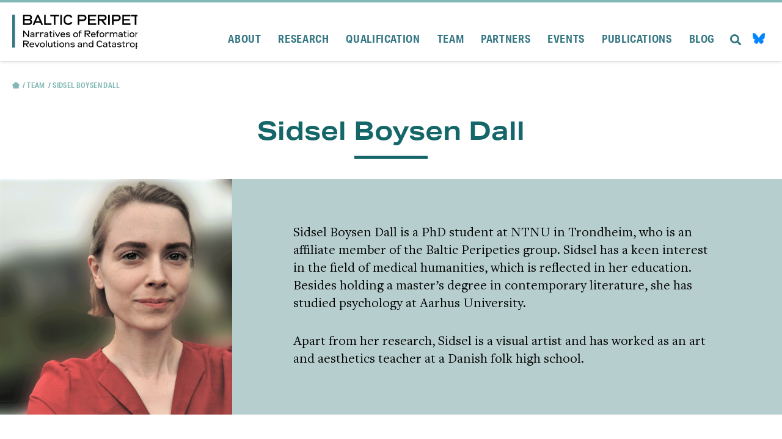

--- FILE ---
content_type: text/html; charset=UTF-8
request_url: https://peripeties.uni-greifswald.de/team/sidsel-boysen-dall/
body_size: 20284
content:
<!DOCTYPE HTML>
<html lang="en-US">
<head>
<meta charset="UTF-8">
<meta name='robots' content='index, follow, max-image-preview:large, max-snippet:-1, max-video-preview:-1' />
<!-- This site is optimized with the Yoast SEO plugin v26.7 - https://yoast.com/wordpress/plugins/seo/ -->
<title>Sidsel Boysen Dall - Baltic Peripeties</title>
<meta name="description" content="Sidsel Boysen Dall is a PhD student at the Department of Language and Literature at the NTNU Trondheim and a member of the IRTG Baltic Peripeties." />
<link rel="canonical" href="https://peripeties.uni-greifswald.de/team/sidsel-boysen-dall/" />
<meta property="og:locale" content="en_US" />
<meta property="og:type" content="article" />
<meta property="og:title" content="Sidsel Boysen Dall - Baltic Peripeties" />
<meta property="og:description" content="Sidsel Boysen Dall is a PhD student at the Department of Language and Literature at the NTNU Trondheim and a member of the IRTG Baltic Peripeties." />
<meta property="og:url" content="https://peripeties.uni-greifswald.de/team/sidsel-boysen-dall/" />
<meta property="og:site_name" content="Baltic Peripeties" />
<meta property="article:modified_time" content="2025-12-18T17:02:39+00:00" />
<meta property="og:image" content="https://peripeties.uni-greifswald.de/wp-content/uploads/2022/12/Picture3.png" />
<meta property="og:image:width" content="475" />
<meta property="og:image:height" content="483" />
<meta property="og:image:type" content="image/png" />
<meta name="twitter:card" content="summary_large_image" />
<meta name="twitter:site" content="@irtg_peripeties" />
<meta name="twitter:label1" content="Est. reading time" />
<meta name="twitter:data1" content="3 minutes" />
<script type="application/ld+json" class="yoast-schema-graph">{"@context":"https://schema.org","@graph":[{"@type":"WebPage","@id":"https://peripeties.uni-greifswald.de/team/sidsel-boysen-dall/","url":"https://peripeties.uni-greifswald.de/team/sidsel-boysen-dall/","name":"Sidsel Boysen Dall - Baltic Peripeties","isPartOf":{"@id":"https://peripeties.uni-greifswald.de/#website"},"primaryImageOfPage":{"@id":"https://peripeties.uni-greifswald.de/team/sidsel-boysen-dall/#primaryimage"},"image":{"@id":"https://peripeties.uni-greifswald.de/team/sidsel-boysen-dall/#primaryimage"},"thumbnailUrl":"https://peripeties.uni-greifswald.de/wp-content/uploads/2022/12/Picture3.png","datePublished":"2022-12-22T19:33:56+00:00","dateModified":"2025-12-18T17:02:39+00:00","description":"Sidsel Boysen Dall is a PhD student at the Department of Language and Literature at the NTNU Trondheim and a member of the IRTG Baltic Peripeties.","breadcrumb":{"@id":"https://peripeties.uni-greifswald.de/team/sidsel-boysen-dall/#breadcrumb"},"inLanguage":"en-US","potentialAction":[{"@type":"ReadAction","target":["https://peripeties.uni-greifswald.de/team/sidsel-boysen-dall/"]}]},{"@type":"ImageObject","inLanguage":"en-US","@id":"https://peripeties.uni-greifswald.de/team/sidsel-boysen-dall/#primaryimage","url":"https://peripeties.uni-greifswald.de/wp-content/uploads/2022/12/Picture3.png","contentUrl":"https://peripeties.uni-greifswald.de/wp-content/uploads/2022/12/Picture3.png","width":475,"height":483},{"@type":"BreadcrumbList","@id":"https://peripeties.uni-greifswald.de/team/sidsel-boysen-dall/#breadcrumb","itemListElement":[{"@type":"ListItem","position":1,"name":"Home","item":"https://peripeties.uni-greifswald.de/"},{"@type":"ListItem","position":2,"name":"Team","item":"https://peripeties.uni-greifswald.de/team/"},{"@type":"ListItem","position":3,"name":"Sidsel Boysen Dall"}]},{"@type":"WebSite","@id":"https://peripeties.uni-greifswald.de/#website","url":"https://peripeties.uni-greifswald.de/","name":"Baltic Peripeties","description":"Narratives of Reformations, Revolutions and Catastrophes","publisher":{"@id":"https://peripeties.uni-greifswald.de/#organization"},"potentialAction":[{"@type":"SearchAction","target":{"@type":"EntryPoint","urlTemplate":"https://peripeties.uni-greifswald.de/?s={search_term_string}"},"query-input":{"@type":"PropertyValueSpecification","valueRequired":true,"valueName":"search_term_string"}}],"inLanguage":"en-US"},{"@type":"Organization","@id":"https://peripeties.uni-greifswald.de/#organization","name":"International Research Training Group Baltic Peripeties","url":"https://peripeties.uni-greifswald.de/","logo":{"@type":"ImageObject","inLanguage":"en-US","@id":"https://peripeties.uni-greifswald.de/#/schema/logo/image/","url":"https://peripeties.uni-greifswald.de/wp-content/uploads/2022/03/baltic_logo.svg","contentUrl":"https://peripeties.uni-greifswald.de/wp-content/uploads/2022/03/baltic_logo.svg","width":289,"height":56,"caption":"International Research Training Group Baltic Peripeties"},"image":{"@id":"https://peripeties.uni-greifswald.de/#/schema/logo/image/"},"sameAs":["https://x.com/irtg_peripeties"]}]}</script>
<!-- / Yoast SEO plugin. -->
<link rel="alternate" type="application/rss+xml" title="Baltic Peripeties &raquo; Feed" href="https://peripeties.uni-greifswald.de/feed/" />
<link rel="alternate" title="oEmbed (JSON)" type="application/json+oembed" href="https://peripeties.uni-greifswald.de/wp-json/oembed/1.0/embed?url=https%3A%2F%2Fperipeties.uni-greifswald.de%2Fteam%2Fsidsel-boysen-dall%2F" />
<link rel="alternate" title="oEmbed (XML)" type="text/xml+oembed" href="https://peripeties.uni-greifswald.de/wp-json/oembed/1.0/embed?url=https%3A%2F%2Fperipeties.uni-greifswald.de%2Fteam%2Fsidsel-boysen-dall%2F&#038;format=xml" />
<link rel="canonical" href="https://peripeties.uni-greifswald.de/team/sidsel-boysen-dall/" />
<meta name="viewport" content="width=device-width, initial-scale=1">
<meta name="theme-color" content="#f5f5f5">
<meta name="description" content="Schema theory, narratology, health humanities">
<meta property="og:description" content="Schema theory, narratology, health humanities">
<meta property="og:title" content="Sidsel Boysen Dall - Baltic Peripeties">
<meta property="og:url" content="https://peripeties.uni-greifswald.de/team/sidsel-boysen-dall">
<meta property="og:locale" content="en_US">
<meta property="og:site_name" content="Baltic Peripeties">
<meta property="og:type" content="article">
<meta property="og:image" content="https://peripeties.uni-greifswald.de/wp-content/uploads/2022/12/Picture3.png" itemprop="image">
<style id='wp-img-auto-sizes-contain-inline-css'>
img:is([sizes=auto i],[sizes^="auto," i]){contain-intrinsic-size:3000px 1500px}
/*# sourceURL=wp-img-auto-sizes-contain-inline-css */
</style>
<link rel='stylesheet' id='baltic-fancybox-css' href='//peripeties.uni-greifswald.de/wp-content/cache/wpfc-minified/quyco1sm/1xm.css' media='all' />
<link rel='stylesheet' id='baltic-select2-css' href='//peripeties.uni-greifswald.de/wp-content/cache/wpfc-minified/7m24zy3d/1xm.css' media='all' />
<link rel='stylesheet' id='baltic-slick-css' href='//peripeties.uni-greifswald.de/wp-content/cache/wpfc-minified/eien1kyg/1xm.css' media='all' />
<link rel='stylesheet' id='baltic-slick-theme-css' href='//peripeties.uni-greifswald.de/wp-content/cache/wpfc-minified/99eul93s/1xm.css' media='all' />
<link rel='stylesheet' id='us-style-css' href='//peripeties.uni-greifswald.de/wp-content/cache/wpfc-minified/epyi2xot/1xm.css' media='all' />
<link rel='stylesheet' id='my-child-style-css' href='//peripeties.uni-greifswald.de/wp-content/cache/wpfc-minified/2qbghqpy/1xm.css' media='all' />
<script></script><link rel="https://api.w.org/" href="https://peripeties.uni-greifswald.de/wp-json/" /><link rel="alternate" title="JSON" type="application/json" href="https://peripeties.uni-greifswald.de/wp-json/wp/v2/team/1908" /><link rel="EditURI" type="application/rsd+xml" title="RSD" href="https://peripeties.uni-greifswald.de/xmlrpc.php?rsd" />
<meta name="generator" content="WordPress 6.9" />
<link rel='shortlink' href='https://peripeties.uni-greifswald.de/?p=1908' />
<meta name="cdp-version" content="1.5.0" />
<link rel="preload" href="https://peripeties.uni-greifswald.de/wp-content/themes/Impreza-child/fonts/FreightTextPro-Book.woff2" 
as="font" type="font/woff2" crossorigin="anonymous">
<link rel="preload" href="https://peripeties.uni-greifswald.de/wp-content/themes/Impreza-child/fonts/FreightTextPro-BookItalic.woff2" 
as="font" type="font/woff2" crossorigin="anonymous">
<link rel="preload" href="https://peripeties.uni-greifswald.de/wp-content/themes/Impreza-child/fonts/FreightTextPro-Bold.woff2" 
as="font" type="font/woff2" crossorigin="anonymous">
<link rel="preload" href="https://peripeties.uni-greifswald.de/wp-content/themes/Impreza-child/fonts/AktivGrotesk-Regular.woff2" 
as="font" type="font/woff2" crossorigin="anonymous">
<link rel="preload" href="https://peripeties.uni-greifswald.de/wp-content/themes/Impreza-child/fonts/AktivGrotesk-Bold.woff2" 
as="font" type="font/woff2" crossorigin="anonymous">
<link rel="preload" href="https://peripeties.uni-greifswald.de/wp-content/themes/Impreza-child/fonts/AktivGroteskCd-Regular.woff2" 
as="font" type="font/woff2" crossorigin="anonymous">
<link rel="preload" href="https://peripeties.uni-greifswald.de/wp-content/themes/Impreza-child/fonts/AktivGroteskCd-Bold.woff2" 
as="font" type="font/woff2" crossorigin="anonymous">
<link rel="preload" href="https://peripeties.uni-greifswald.de/wp-content/themes/Impreza-child/fonts/AktivGroteskEx-Medium.woff2" 
as="font" type="font/woff2" crossorigin="anonymous">
<link rel="preload" href="https://peripeties.uni-greifswald.de/wp-content/themes/Impreza-child/fonts/AktivGroteskEx-Bold.woff2" 
as="font" type="font/woff2" crossorigin="anonymous">
<script id="us_add_no_touch">
if ( ! /Android|webOS|iPhone|iPad|iPod|BlackBerry|IEMobile|Opera Mini/i.test( navigator.userAgent ) ) {
document.documentElement.classList.add( "no-touch" );
}
</script>
<script id="us_color_scheme_switch_class">
if ( document.cookie.includes( "us_color_scheme_switch_is_on=true" ) ) {
document.documentElement.classList.add( "us-color-scheme-on" );
}
</script>
<meta name="generator" content="Powered by WPBakery Page Builder - drag and drop page builder for WordPress."/>
<link rel="icon" href="https://peripeties.uni-greifswald.de/wp-content/uploads/2022/03/cropped-baltic_peripeties_favicon-01-32x32.png" sizes="32x32" />
<link rel="icon" href="https://peripeties.uni-greifswald.de/wp-content/uploads/2022/03/cropped-baltic_peripeties_favicon-01-192x192.png" sizes="192x192" />
<link rel="apple-touch-icon" href="https://peripeties.uni-greifswald.de/wp-content/uploads/2022/03/cropped-baltic_peripeties_favicon-01-180x180.png" />
<meta name="msapplication-TileImage" content="https://peripeties.uni-greifswald.de/wp-content/uploads/2022/03/cropped-baltic_peripeties_favicon-01-270x270.png" />
<noscript><style> .wpb_animate_when_almost_visible { opacity: 1; }</style></noscript>		<style id="us-icon-fonts">@font-face{font-display:swap;font-style:normal;font-family:"fontawesome";font-weight:900;src:url("https://peripeties.uni-greifswald.de/wp-content/themes/Impreza/fonts/fa-solid-900.woff2?ver=8.41") format("woff2")}.fas{font-family:"fontawesome";font-weight:900}@font-face{font-display:swap;font-style:normal;font-family:"fontawesome";font-weight:400;src:url("https://peripeties.uni-greifswald.de/wp-content/themes/Impreza/fonts/fa-regular-400.woff2?ver=8.41") format("woff2")}.far{font-family:"fontawesome";font-weight:400}@font-face{font-display:swap;font-style:normal;font-family:"fontawesome";font-weight:300;src:url("https://peripeties.uni-greifswald.de/wp-content/themes/Impreza/fonts/fa-light-300.woff2?ver=8.41") format("woff2")}.fal{font-family:"fontawesome";font-weight:300}@font-face{font-display:swap;font-style:normal;font-family:"Font Awesome 5 Duotone";font-weight:900;src:url("https://peripeties.uni-greifswald.de/wp-content/themes/Impreza/fonts/fa-duotone-900.woff2?ver=8.41") format("woff2")}.fad{font-family:"Font Awesome 5 Duotone";font-weight:900}.fad{position:relative}.fad:before{position:absolute}.fad:after{opacity:0.4}@font-face{font-display:swap;font-style:normal;font-family:"Font Awesome 5 Brands";font-weight:400;src:url("https://peripeties.uni-greifswald.de/wp-content/themes/Impreza/fonts/fa-brands-400.woff2?ver=8.41") format("woff2")}.fab{font-family:"Font Awesome 5 Brands";font-weight:400}@font-face{font-display:block;font-style:normal;font-family:"Material Icons";font-weight:400;src:url("https://peripeties.uni-greifswald.de/wp-content/themes/Impreza/fonts/material-icons.woff2?ver=8.41") format("woff2")}.material-icons{font-family:"Material Icons";font-weight:400}</style>
<style id="us-theme-options-css">:root{--color-header-middle-bg:#fff;--color-header-middle-bg-grad:#fff;--color-header-middle-text:#333;--color-header-middle-text-hover:#e95095;--color-header-transparent-bg:transparent;--color-header-transparent-bg-grad:transparent;--color-header-transparent-text:#fff;--color-header-transparent-text-hover:#fff;--color-chrome-toolbar:#f5f5f5;--color-header-top-bg:#f5f5f5;--color-header-top-bg-grad:linear-gradient(0deg,#f5f5f5,#fff);--color-header-top-text:#333;--color-header-top-text-hover:#e95095;--color-header-top-transparent-bg:rgba(0,0,0,0.2);--color-header-top-transparent-bg-grad:rgba(0,0,0,0.2);--color-header-top-transparent-text:rgba(255,255,255,0.66);--color-header-top-transparent-text-hover:#fff;--color-content-bg:#fff;--color-content-bg-grad:#fff;--color-content-bg-alt:#f5f5f5;--color-content-bg-alt-grad:#f5f5f5;--color-content-border:#e8e8e8;--color-content-heading:#1a1a1a;--color-content-heading-grad:#1a1a1a;--color-content-text:#000000;--color-content-link:#146669;--color-content-link-hover:#82B8B5;--color-content-primary:#e95095;--color-content-primary-grad:linear-gradient(135deg,#e95095,#7049ba);--color-content-secondary:#7049ba;--color-content-secondary-grad:linear-gradient(135deg,#7049ba,#e95095);--color-content-faded:#999;--color-content-overlay:rgba(0,0,0,0.75);--color-content-overlay-grad:rgba(0,0,0,0.75);--color-alt-content-bg:#f5f5f5;--color-alt-content-bg-grad:#f5f5f5;--color-alt-content-bg-alt:#fff;--color-alt-content-bg-alt-grad:#fff;--color-alt-content-border:#ddd;--color-alt-content-heading:#1a1a1a;--color-alt-content-heading-grad:#1a1a1a;--color-alt-content-text:#333;--color-alt-content-link:#e95095;--color-alt-content-link-hover:#82B8B5;--color-alt-content-primary:#e95095;--color-alt-content-primary-grad:linear-gradient(135deg,#e95095,#7049ba);--color-alt-content-secondary:#7049ba;--color-alt-content-secondary-grad:linear-gradient(135deg,#7049ba,#e95095);--color-alt-content-faded:#999;--color-alt-content-overlay:#e95095;--color-alt-content-overlay-grad:linear-gradient(135deg,#e95095,rgba(233,80,149,0.75));--color-footer-bg:#222;--color-footer-bg-grad:#222;--color-footer-bg-alt:#1a1a1a;--color-footer-bg-alt-grad:#1a1a1a;--color-footer-border:#333;--color-footer-heading:#ccc;--color-footer-heading-grad:#ccc;--color-footer-text:#999;--color-footer-link:#ccc;--color-footer-link-hover:#82B8B5;--color-subfooter-bg:#1a1a1a;--color-subfooter-bg-grad:#1a1a1a;--color-subfooter-bg-alt:#222;--color-subfooter-bg-alt-grad:#222;--color-subfooter-border:#282828;--color-subfooter-heading:#ccc;--color-subfooter-heading-grad:#ccc;--color-subfooter-text:#bbb;--color-subfooter-link:#fff;--color-subfooter-link-hover:#e95095;--color-content-primary-faded:rgba(233,80,149,0.15);--box-shadow:0 5px 15px rgba(0,0,0,.15);--box-shadow-up:0 -5px 15px rgba(0,0,0,.15);--site-canvas-width:1300px;--site-content-width:1320px;--text-block-margin-bottom:0rem;--focus-outline-width:2px}.w-counter.color_primary .w-counter-value,.w-iconbox.color_primary.style_default .w-iconbox-icon i:not(.fad){background:var(--color-content-primary-grad);-webkit-background-clip:text;color:transparent}.w-counter.color_secondary .w-counter-value,.w-iconbox.color_secondary.style_default .w-iconbox-icon i:not(.fad){background:var(--color-content-secondary-grad);-webkit-background-clip:text;color:transparent}:root{--font-family:"Space Grotesk";--font-size:22px;--line-height:28px;--font-weight:400;--bold-font-weight:700;--h1-font-family:inherit;--h1-font-size:42px;--h1-line-height:53px;--h1-font-weight:700;--h1-bold-font-weight:700;--h1-text-transform:none;--h1-font-style:normal;--h1-letter-spacing:0;--h1-margin-bottom:1em;--h2-font-family:var(--h1-font-family);--h2-font-size:24px;--h2-line-height:30px;--h2-font-weight:var(--h1-font-weight);--h2-bold-font-weight:var(--h1-bold-font-weight);--h2-text-transform:var(--h1-text-transform);--h2-font-style:var(--h1-font-style);--h2-letter-spacing:-0.02em;--h2-margin-bottom:0.6em;--h2-color:#146669;--h3-font-family:var(--h1-font-family);--h3-font-size:20px;--h3-line-height:26px;--h3-font-weight:400;--h3-bold-font-weight:var(--h1-bold-font-weight);--h3-text-transform:var(--h1-text-transform);--h3-font-style:var(--h1-font-style);--h3-letter-spacing:0;--h3-margin-bottom:1em;--h3-color:#146669;--h4-font-family:var(--h1-font-family);--h4-font-size:18px;--h4-line-height:26px;--h4-font-weight:400;--h4-bold-font-weight:var(--h1-bold-font-weight);--h4-text-transform:uppercase;--h4-font-style:var(--h1-font-style);--h4-letter-spacing:0.04em;--h4-margin-bottom:1em;--h4-color:#00C7C2;--h5-font-family:var(--h1-font-family);--h5-font-size:16px;--h5-line-height:21px;--h5-font-weight:400;--h5-bold-font-weight:var(--h1-bold-font-weight);--h5-text-transform:uppercase;--h5-font-style:var(--h1-font-style);--h5-letter-spacing:0.06em;--h5-margin-bottom:0em;--h5-color:#347683;--h6-font-family:var(--h1-font-family);--h6-font-size:14px;--h6-line-height:1.2;--h6-font-weight:400;--h6-bold-font-weight:var(--h1-bold-font-weight);--h6-text-transform:uppercase;--h6-font-style:var(--h1-font-style);--h6-letter-spacing:0.03em;--h6-margin-bottom:0.6em;--h6-color:#82B8B5}@media (max-width:600px){:root{--font-size:18px}}h1{font-family:var(--h1-font-family,inherit);font-weight:var(--h1-font-weight,inherit);font-size:var(--h1-font-size,inherit);font-style:var(--h1-font-style,inherit);line-height:var(--h1-line-height,1.4);letter-spacing:var(--h1-letter-spacing,inherit);text-transform:var(--h1-text-transform,inherit);margin-bottom:var(--h1-margin-bottom,1.5rem)}h1>strong{font-weight:var(--h1-bold-font-weight,bold)}h2{font-family:var(--h2-font-family,inherit);font-weight:var(--h2-font-weight,inherit);font-size:var(--h2-font-size,inherit);font-style:var(--h2-font-style,inherit);line-height:var(--h2-line-height,1.4);letter-spacing:var(--h2-letter-spacing,inherit);text-transform:var(--h2-text-transform,inherit);margin-bottom:var(--h2-margin-bottom,1.5rem)}h2>strong{font-weight:var(--h2-bold-font-weight,bold)}h2{color:var(--h2-color,inherit)}h3{font-family:var(--h3-font-family,inherit);font-weight:var(--h3-font-weight,inherit);font-size:var(--h3-font-size,inherit);font-style:var(--h3-font-style,inherit);line-height:var(--h3-line-height,1.4);letter-spacing:var(--h3-letter-spacing,inherit);text-transform:var(--h3-text-transform,inherit);margin-bottom:var(--h3-margin-bottom,1.5rem)}h3>strong{font-weight:var(--h3-bold-font-weight,bold)}h3{color:var(--h3-color,inherit)}h4{font-family:var(--h4-font-family,inherit);font-weight:var(--h4-font-weight,inherit);font-size:var(--h4-font-size,inherit);font-style:var(--h4-font-style,inherit);line-height:var(--h4-line-height,1.4);letter-spacing:var(--h4-letter-spacing,inherit);text-transform:var(--h4-text-transform,inherit);margin-bottom:var(--h4-margin-bottom,1.5rem)}h4>strong{font-weight:var(--h4-bold-font-weight,bold)}h4{color:var(--h4-color,inherit)}h5{font-family:var(--h5-font-family,inherit);font-weight:var(--h5-font-weight,inherit);font-size:var(--h5-font-size,inherit);font-style:var(--h5-font-style,inherit);line-height:var(--h5-line-height,1.4);letter-spacing:var(--h5-letter-spacing,inherit);text-transform:var(--h5-text-transform,inherit);margin-bottom:var(--h5-margin-bottom,1.5rem)}h5>strong{font-weight:var(--h5-bold-font-weight,bold)}h5{color:var(--h5-color,inherit)}h6{font-family:var(--h6-font-family,inherit);font-weight:var(--h6-font-weight,inherit);font-size:var(--h6-font-size,inherit);font-style:var(--h6-font-style,inherit);line-height:var(--h6-line-height,1.4);letter-spacing:var(--h6-letter-spacing,inherit);text-transform:var(--h6-text-transform,inherit);margin-bottom:var(--h6-margin-bottom,1.5rem)}h6>strong{font-weight:var(--h6-bold-font-weight,bold)}h6{color:var(--h6-color,inherit)}body{background:var(--color-content-bg-alt)}@media (max-width:1430px){.l-main .aligncenter{max-width:calc(100vw - 5rem)}}@media (min-width:1281px){body.usb_preview .hide_on_default{opacity:0.25!important}.vc_hidden-lg,body:not(.usb_preview) .hide_on_default{display:none!important}.default_align_left{text-align:left;justify-content:flex-start}.default_align_right{text-align:right;justify-content:flex-end}.default_align_center{text-align:center;justify-content:center}.w-hwrapper.default_align_center>*{margin-left:calc( var(--hwrapper-gap,1.2rem) / 2 );margin-right:calc( var(--hwrapper-gap,1.2rem) / 2 )}.default_align_justify{justify-content:space-between}.w-hwrapper>.default_align_justify,.default_align_justify>.w-btn{width:100%}*:not(.w-hwrapper:not(.wrap))>.w-btn-wrapper:not([class*="default_align_none"]):not(.align_none){display:block;margin-inline-end:0}}@media (min-width:1025px) and (max-width:1280px){body.usb_preview .hide_on_laptops{opacity:0.25!important}.vc_hidden-md,body:not(.usb_preview) .hide_on_laptops{display:none!important}.laptops_align_left{text-align:left;justify-content:flex-start}.laptops_align_right{text-align:right;justify-content:flex-end}.laptops_align_center{text-align:center;justify-content:center}.w-hwrapper.laptops_align_center>*{margin-left:calc( var(--hwrapper-gap,1.2rem) / 2 );margin-right:calc( var(--hwrapper-gap,1.2rem) / 2 )}.laptops_align_justify{justify-content:space-between}.w-hwrapper>.laptops_align_justify,.laptops_align_justify>.w-btn{width:100%}*:not(.w-hwrapper:not(.wrap))>.w-btn-wrapper:not([class*="laptops_align_none"]):not(.align_none){display:block;margin-inline-end:0}.g-cols.via_grid[style*="--laptops-columns-gap"]{gap:var(--laptops-columns-gap,3rem)}}@media (min-width:601px) and (max-width:1024px){body.usb_preview .hide_on_tablets{opacity:0.25!important}.vc_hidden-sm,body:not(.usb_preview) .hide_on_tablets{display:none!important}.tablets_align_left{text-align:left;justify-content:flex-start}.tablets_align_right{text-align:right;justify-content:flex-end}.tablets_align_center{text-align:center;justify-content:center}.w-hwrapper.tablets_align_center>*{margin-left:calc( var(--hwrapper-gap,1.2rem) / 2 );margin-right:calc( var(--hwrapper-gap,1.2rem) / 2 )}.tablets_align_justify{justify-content:space-between}.w-hwrapper>.tablets_align_justify,.tablets_align_justify>.w-btn{width:100%}*:not(.w-hwrapper:not(.wrap))>.w-btn-wrapper:not([class*="tablets_align_none"]):not(.align_none){display:block;margin-inline-end:0}.g-cols.via_grid[style*="--tablets-columns-gap"]{gap:var(--tablets-columns-gap,3rem)}}@media (max-width:600px){body.usb_preview .hide_on_mobiles{opacity:0.25!important}.vc_hidden-xs,body:not(.usb_preview) .hide_on_mobiles{display:none!important}.mobiles_align_left{text-align:left;justify-content:flex-start}.mobiles_align_right{text-align:right;justify-content:flex-end}.mobiles_align_center{text-align:center;justify-content:center}.w-hwrapper.mobiles_align_center>*{margin-left:calc( var(--hwrapper-gap,1.2rem) / 2 );margin-right:calc( var(--hwrapper-gap,1.2rem) / 2 )}.mobiles_align_justify{justify-content:space-between}.w-hwrapper>.mobiles_align_justify,.mobiles_align_justify>.w-btn{width:100%}.w-hwrapper.stack_on_mobiles{display:block}.w-hwrapper.stack_on_mobiles>:not(script){display:block;margin:0 0 var(--hwrapper-gap,1.2rem)}.w-hwrapper.stack_on_mobiles>:last-child{margin-bottom:0}*:not(.w-hwrapper:not(.wrap))>.w-btn-wrapper:not([class*="mobiles_align_none"]):not(.align_none){display:block;margin-inline-end:0}.g-cols.via_grid[style*="--mobiles-columns-gap"]{gap:var(--mobiles-columns-gap,1.5rem)}}@media (max-width:1280px){.g-cols.laptops-cols_1{grid-template-columns:100%}.g-cols.laptops-cols_1.reversed>div:last-of-type{order:-1}.g-cols.laptops-cols_1.via_grid>.wpb_column.stretched,.g-cols.laptops-cols_1.via_flex.type_boxes>.wpb_column.stretched{margin-left:var(--margin-inline-stretch);margin-right:var(--margin-inline-stretch)}.g-cols.laptops-cols_2{grid-template-columns:repeat(2,1fr)}.g-cols.laptops-cols_3{grid-template-columns:repeat(3,1fr)}.g-cols.laptops-cols_4{grid-template-columns:repeat(4,1fr)}.g-cols.laptops-cols_5{grid-template-columns:repeat(5,1fr)}.g-cols.laptops-cols_6{grid-template-columns:repeat(6,1fr)}.g-cols.laptops-cols_1-2{grid-template-columns:1fr 2fr}.g-cols.laptops-cols_2-1{grid-template-columns:2fr 1fr}.g-cols.laptops-cols_2-3{grid-template-columns:2fr 3fr}.g-cols.laptops-cols_3-2{grid-template-columns:3fr 2fr}.g-cols.laptops-cols_1-3{grid-template-columns:1fr 3fr}.g-cols.laptops-cols_3-1{grid-template-columns:3fr 1fr}.g-cols.laptops-cols_1-4{grid-template-columns:1fr 4fr}.g-cols.laptops-cols_4-1{grid-template-columns:4fr 1fr}.g-cols.laptops-cols_1-5{grid-template-columns:1fr 5fr}.g-cols.laptops-cols_5-1{grid-template-columns:5fr 1fr}.g-cols.laptops-cols_1-2-1{grid-template-columns:1fr 2fr 1fr}.g-cols.laptops-cols_1-3-1{grid-template-columns:1fr 3fr 1fr}.g-cols.laptops-cols_1-4-1{grid-template-columns:1fr 4fr 1fr}}@media (max-width:1024px){.g-cols.tablets-cols_1{grid-template-columns:100%}.g-cols.tablets-cols_1.reversed>div:last-of-type{order:-1}.g-cols.tablets-cols_1.via_grid>.wpb_column.stretched,.g-cols.tablets-cols_1.via_flex.type_boxes>.wpb_column.stretched{margin-left:var(--margin-inline-stretch);margin-right:var(--margin-inline-stretch)}.g-cols.tablets-cols_2{grid-template-columns:repeat(2,1fr)}.g-cols.tablets-cols_3{grid-template-columns:repeat(3,1fr)}.g-cols.tablets-cols_4{grid-template-columns:repeat(4,1fr)}.g-cols.tablets-cols_5{grid-template-columns:repeat(5,1fr)}.g-cols.tablets-cols_6{grid-template-columns:repeat(6,1fr)}.g-cols.tablets-cols_1-2{grid-template-columns:1fr 2fr}.g-cols.tablets-cols_2-1{grid-template-columns:2fr 1fr}.g-cols.tablets-cols_2-3{grid-template-columns:2fr 3fr}.g-cols.tablets-cols_3-2{grid-template-columns:3fr 2fr}.g-cols.tablets-cols_1-3{grid-template-columns:1fr 3fr}.g-cols.tablets-cols_3-1{grid-template-columns:3fr 1fr}.g-cols.tablets-cols_1-4{grid-template-columns:1fr 4fr}.g-cols.tablets-cols_4-1{grid-template-columns:4fr 1fr}.g-cols.tablets-cols_1-5{grid-template-columns:1fr 5fr}.g-cols.tablets-cols_5-1{grid-template-columns:5fr 1fr}.g-cols.tablets-cols_1-2-1{grid-template-columns:1fr 2fr 1fr}.g-cols.tablets-cols_1-3-1{grid-template-columns:1fr 3fr 1fr}.g-cols.tablets-cols_1-4-1{grid-template-columns:1fr 4fr 1fr}}@media (max-width:600px){.g-cols.mobiles-cols_1{grid-template-columns:100%}.g-cols.mobiles-cols_1.reversed>div:last-of-type{order:-1}.g-cols.mobiles-cols_1.via_grid>.wpb_column.stretched,.g-cols.mobiles-cols_1.via_flex.type_boxes>.wpb_column.stretched{margin-left:var(--margin-inline-stretch);margin-right:var(--margin-inline-stretch)}.g-cols.mobiles-cols_2{grid-template-columns:repeat(2,1fr)}.g-cols.mobiles-cols_3{grid-template-columns:repeat(3,1fr)}.g-cols.mobiles-cols_4{grid-template-columns:repeat(4,1fr)}.g-cols.mobiles-cols_5{grid-template-columns:repeat(5,1fr)}.g-cols.mobiles-cols_6{grid-template-columns:repeat(6,1fr)}.g-cols.mobiles-cols_1-2{grid-template-columns:1fr 2fr}.g-cols.mobiles-cols_2-1{grid-template-columns:2fr 1fr}.g-cols.mobiles-cols_2-3{grid-template-columns:2fr 3fr}.g-cols.mobiles-cols_3-2{grid-template-columns:3fr 2fr}.g-cols.mobiles-cols_1-3{grid-template-columns:1fr 3fr}.g-cols.mobiles-cols_3-1{grid-template-columns:3fr 1fr}.g-cols.mobiles-cols_1-4{grid-template-columns:1fr 4fr}.g-cols.mobiles-cols_4-1{grid-template-columns:4fr 1fr}.g-cols.mobiles-cols_1-5{grid-template-columns:1fr 5fr}.g-cols.mobiles-cols_5-1{grid-template-columns:5fr 1fr}.g-cols.mobiles-cols_1-2-1{grid-template-columns:1fr 2fr 1fr}.g-cols.mobiles-cols_1-3-1{grid-template-columns:1fr 3fr 1fr}.g-cols.mobiles-cols_1-4-1{grid-template-columns:1fr 4fr 1fr}.g-cols:not([style*="--columns-gap"]){gap:1.5rem}}@media (max-width:767px){.l-canvas{overflow:hidden}.g-cols.stacking_default.reversed>div:last-of-type{order:-1}.g-cols.stacking_default.via_flex>div:not([class*="vc_col-xs"]){width:100%;margin:0 0 1.5rem}.g-cols.stacking_default.via_grid.mobiles-cols_1{grid-template-columns:100%}.g-cols.stacking_default.via_flex.type_boxes>div,.g-cols.stacking_default.via_flex.reversed>div:first-child,.g-cols.stacking_default.via_flex:not(.reversed)>div:last-child,.g-cols.stacking_default.via_flex>div.has_bg_color{margin-bottom:0}.g-cols.stacking_default.via_flex.type_default>.wpb_column.stretched{margin-left:-1rem;margin-right:-1rem}.g-cols.stacking_default.via_grid.mobiles-cols_1>.wpb_column.stretched,.g-cols.stacking_default.via_flex.type_boxes>.wpb_column.stretched{margin-left:var(--margin-inline-stretch);margin-right:var(--margin-inline-stretch)}.vc_column-inner.type_sticky>.wpb_wrapper,.vc_column_container.type_sticky>.vc_column-inner{top:0!important}}@media (min-width:768px){body:not(.rtl) .l-section.for_sidebar.at_left>div>.l-sidebar,.rtl .l-section.for_sidebar.at_right>div>.l-sidebar{order:-1}.vc_column_container.type_sticky>.vc_column-inner,.vc_column-inner.type_sticky>.wpb_wrapper{position:-webkit-sticky;position:sticky}.l-section.type_sticky{position:-webkit-sticky;position:sticky;top:0;z-index:21;transition:top 0.3s cubic-bezier(.78,.13,.15,.86) 0.1s}.header_hor .l-header.post_fixed.sticky_auto_hide{z-index:22}.admin-bar .l-section.type_sticky{top:32px}.l-section.type_sticky>.l-section-h{transition:padding-top 0.3s}.header_hor .l-header.pos_fixed:not(.down)~.l-main .l-section.type_sticky:not(:first-of-type){top:var(--header-sticky-height)}.admin-bar.header_hor .l-header.pos_fixed:not(.down)~.l-main .l-section.type_sticky:not(:first-of-type){top:calc( var(--header-sticky-height) + 32px )}.header_hor .l-header.pos_fixed.sticky:not(.down)~.l-main .l-section.type_sticky:first-of-type>.l-section-h{padding-top:var(--header-sticky-height)}.header_hor.headerinpos_bottom .l-header.pos_fixed.sticky:not(.down)~.l-main .l-section.type_sticky:first-of-type>.l-section-h{padding-bottom:var(--header-sticky-height)!important}}@media (max-width:600px){.w-form-row.for_submit[style*=btn-size-mobiles] .w-btn{font-size:var(--btn-size-mobiles)!important}}:focus-visible,input[type=checkbox]:focus-visible + i,input[type=checkbox]:focus-visible~.w-color-switch-box,.w-nav-arrow:focus-visible::before,.woocommerce-mini-cart-item:has(:focus-visible),.w-filter-item-value.w-btn:has(:focus-visible){outline-width:var(--focus-outline-width,2px );outline-style:solid;outline-offset:2px;outline-color:var(--color-content-primary)}.w-toplink,.w-header-show{background:rgba(0,0,0,0.3)}.no-touch .w-toplink.active:hover,.no-touch .w-header-show:hover{background:var(--color-content-primary-grad)}button[type=submit]:not(.w-btn),input[type=submit]:not(.w-btn),.us-nav-style_1>*,.navstyle_1>.owl-nav button,.us-btn-style_1{font-family:var(--font-family);font-style:normal;text-transform:none;font-size:16px;line-height:1.2!important;font-weight:700;letter-spacing:0em;padding:0.8em 1.8em;transition-duration:.3s;border-radius:0.3em;transition-timing-function:ease;--btn-height:calc(1.2em + 2 * 0.8em);background:var(--color-content-primary-grad,var(--color-content-primary) );border-color:transparent;border-image:none;color:#ffffff!important;box-shadow:0 0em 0em 0 rgba(0,0,0,0.2)}button[type=submit]:not(.w-btn):before,input[type=submit]:not(.w-btn),.us-nav-style_1>*:before,.navstyle_1>.owl-nav button:before,.us-btn-style_1:before{border-width:0px}.no-touch button[type=submit]:not(.w-btn):hover,.no-touch input[type=submit]:not(.w-btn):hover,.w-filter-item-value.us-btn-style_1:has(input:checked),.us-nav-style_1>span.current,.no-touch .us-nav-style_1>a:hover,.no-touch .navstyle_1>.owl-nav button:hover,.no-touch .us-btn-style_1:hover{background:var(--color-content-secondary-grad,var(--color-content-secondary) );border-color:transparent;border-image:none;color:#ffffff!important;box-shadow:0 0em 0em 0 rgba(0,0,0,0.2)}.us-btn-style_1{overflow:hidden;position:relative;-webkit-transform:translateZ(0)}.us-btn-style_1>*{position:relative;z-index:1}.no-touch .us-btn-style_1:hover{background:var(--color-content-primary-grad,var(--color-content-primary) )}.us-btn-style_1::after{content:"";position:absolute;transition-duration:inherit;transition-timing-function:inherit;top:0;left:0;right:0;bottom:0;opacity:0;border-radius:inherit;transition-property:opacity;background:var(--color-content-secondary-grad,var(--color-content-secondary) )}.w-filter-item-value.us-btn-style_1:has(input:checked)::after,.no-touch .us-btn-style_1:hover::after{opacity:1}.us-nav-style_2>*,.navstyle_2>.owl-nav button,.us-btn-style_2{font-family:var(--font-family);font-style:normal;text-transform:uppercase;font-size:16px;line-height:1.15!important;font-weight:700;letter-spacing:0.06em;padding:1em 1em;transition-duration:.3s;border-radius:0em;transition-timing-function:ease;--btn-height:calc(1.15em + 2 * 1em);background:#146669;border-color:transparent;border-image:none;color:#ffffff!important;box-shadow:0 0em 0em 0 rgba(0,0,0,0.2)}.us-nav-style_2>*:before,.navstyle_2>.owl-nav button:before,.us-btn-style_2:before{border-width:0px}.w-filter-item-value.us-btn-style_2:has(input:checked),.us-nav-style_2>span.current,.no-touch .us-nav-style_2>a:hover,.no-touch .navstyle_2>.owl-nav button:hover,.no-touch .us-btn-style_2:hover{background:#82B8B5;border-color:transparent;border-image:none;color:var(--color-content-bg)!important;box-shadow:0 0em 0em 0 rgba(0,0,0,0.2)}.us-nav-style_3>*,.navstyle_3>.owl-nav button,.us-btn-style_3{font-family:var(--font-family);font-style:normal;text-transform:none;font-size:18px;line-height:28px!important;font-weight:500;letter-spacing:0em;padding:1em 1em;transition-duration:.3s;border-radius:0em;transition-timing-function:ease;--btn-height:calc(28px + 2 * 1em);background:#FFEF53;border-color:transparent;border-image:none;color:#146669!important;box-shadow:0 0em 0em 0 rgba(0,0,0,0.2)}.us-nav-style_3>*:before,.navstyle_3>.owl-nav button:before,.us-btn-style_3:before{border-width:0px}.w-filter-item-value.us-btn-style_3:has(input:checked),.us-nav-style_3>span.current,.no-touch .us-nav-style_3>a:hover,.no-touch .navstyle_3>.owl-nav button:hover,.no-touch .us-btn-style_3:hover{background:#ffffff;border-color:transparent;border-image:none;color:#146669!important;box-shadow:0 0em 0em 0 rgba(0,0,0,0.2)}:root{--inputs-font-family:inherit;--inputs-font-size:1rem;--inputs-font-weight:400;--inputs-letter-spacing:0em;--inputs-text-transform:none;--inputs-height:2.8rem;--inputs-padding:0.8rem;--inputs-checkbox-size:1.5em;--inputs-border-width:0px;--inputs-border-radius:0rem;--inputs-background:var(--color-content-bg-alt);--inputs-border-color:var(--color-content-border);--inputs-text-color:var(--color-content-text);--inputs-box-shadow:0px 1px 0px 0px rgba(0,0,0,0.08) inset;--inputs-focus-background:var(--color-content-bg-alt);--inputs-focus-border-color:var(--color-content-border);--inputs-focus-text-color:var(--color-content-text);--inputs-focus-box-shadow:0px 0px 0px 2px var(--color-content-primary)}.color_alternate input:not([type=submit]),.color_alternate textarea,.color_alternate select,.color_alternate .move_label .w-form-row-label{background:var(--color-alt-content-bg-alt-grad)}.color_footer-top input:not([type=submit]),.color_footer-top textarea,.color_footer-top select,.color_footer-top .w-form-row.move_label .w-form-row-label{background:var(--color-subfooter-bg-alt-grad)}.color_footer-bottom input:not([type=submit]),.color_footer-bottom textarea,.color_footer-bottom select,.color_footer-bottom .w-form-row.move_label .w-form-row-label{background:var(--color-footer-bg-alt-grad)}.color_alternate input:not([type=submit]),.color_alternate textarea,.color_alternate select{border-color:var(--color-alt-content-border)}.color_footer-top input:not([type=submit]),.color_footer-top textarea,.color_footer-top select{border-color:var(--color-subfooter-border)}.color_footer-bottom input:not([type=submit]),.color_footer-bottom textarea,.color_footer-bottom select{border-color:var(--color-footer-border)}.color_alternate input:not([type=submit]),.color_alternate textarea,.color_alternate select,.color_alternate .w-form-row-field>i,.color_alternate .w-form-row-field:after,.color_alternate .widget_search form:after,.color_footer-top input:not([type=submit]),.color_footer-top textarea,.color_footer-top select,.color_footer-top .w-form-row-field>i,.color_footer-top .w-form-row-field:after,.color_footer-top .widget_search form:after,.color_footer-bottom input:not([type=submit]),.color_footer-bottom textarea,.color_footer-bottom select,.color_footer-bottom .w-form-row-field>i,.color_footer-bottom .w-form-row-field:after,.color_footer-bottom .widget_search form:after{color:inherit}.leaflet-default-icon-path{background-image:url(https://peripeties.uni-greifswald.de/wp-content/themes/Impreza/common/css/vendor/images/marker-icon.png)}</style>
<style id="us-current-header-css"> .l-subheader.at_middle,.l-subheader.at_middle .w-dropdown-list,.l-subheader.at_middle .type_mobile .w-nav-list.level_1{background:var(--color-header-middle-bg);color:#347683}.no-touch .l-subheader.at_middle a:hover,.no-touch .l-header.bg_transparent .l-subheader.at_middle .w-dropdown.opened a:hover{color:#FFEF53}.l-header.bg_transparent:not(.sticky) .l-subheader.at_middle{background:var(--color-header-transparent-bg);color:var(--color-header-transparent-text)}.no-touch .l-header.bg_transparent:not(.sticky) .at_middle .w-cart-link:hover,.no-touch .l-header.bg_transparent:not(.sticky) .at_middle .w-text a:hover,.no-touch .l-header.bg_transparent:not(.sticky) .at_middle .w-html a:hover,.no-touch .l-header.bg_transparent:not(.sticky) .at_middle .w-nav>a:hover,.no-touch .l-header.bg_transparent:not(.sticky) .at_middle .w-menu a:hover,.no-touch .l-header.bg_transparent:not(.sticky) .at_middle .w-search>a:hover,.no-touch .l-header.bg_transparent:not(.sticky) .at_middle .w-socials.shape_none.color_text a:hover,.no-touch .l-header.bg_transparent:not(.sticky) .at_middle .w-socials.shape_none.color_link a:hover,.no-touch .l-header.bg_transparent:not(.sticky) .at_middle .w-dropdown a:hover,.no-touch .l-header.bg_transparent:not(.sticky) .at_middle .type_desktop .menu-item.level_1.opened>a,.no-touch .l-header.bg_transparent:not(.sticky) .at_middle .type_desktop .menu-item.level_1:hover>a{color:var(--color-header-transparent-text-hover)}.header_ver .l-header{background:var(--color-header-middle-bg);color:#347683}@media (min-width:1281px){.hidden_for_default{display:none!important}.l-subheader.at_top{display:none}.l-subheader.at_bottom{display:none}.l-header{position:relative;z-index:111}.l-subheader{margin:0 auto}.l-subheader.width_full{padding-left:1.5rem;padding-right:1.5rem}.l-subheader-h{display:flex;align-items:center;position:relative;margin:0 auto;max-width:var(--site-content-width,1200px);height:inherit}.w-header-show{display:none}.l-header.pos_fixed{position:fixed;left:var(--site-outline-width,0);right:var(--site-outline-width,0)}.l-header.pos_fixed:not(.notransition) .l-subheader{transition-property:transform,background,box-shadow,line-height,height,visibility;transition-duration:.3s;transition-timing-function:cubic-bezier(.78,.13,.15,.86)}.headerinpos_bottom.sticky_first_section .l-header.pos_fixed{position:fixed!important}.header_hor .l-header.sticky_auto_hide{transition:margin .3s cubic-bezier(.78,.13,.15,.86) .1s}.header_hor .l-header.sticky_auto_hide.down{margin-top:calc(-1.1 * var(--header-sticky-height,0px) )}.l-header.bg_transparent:not(.sticky) .l-subheader{box-shadow:none!important;background:none}.l-header.bg_transparent~.l-main .l-section.width_full.height_auto:first-of-type>.l-section-h{padding-top:0!important;padding-bottom:0!important}.l-header.pos_static.bg_transparent{position:absolute;left:var(--site-outline-width,0);right:var(--site-outline-width,0)}.l-subheader.width_full .l-subheader-h{max-width:none!important}.l-header.shadow_thin .l-subheader.at_middle,.l-header.shadow_thin .l-subheader.at_bottom{box-shadow:0 1px 0 rgba(0,0,0,0.08)}.l-header.shadow_wide .l-subheader.at_middle,.l-header.shadow_wide .l-subheader.at_bottom{box-shadow:0 3px 5px -1px rgba(0,0,0,0.1),0 2px 1px -1px rgba(0,0,0,0.05)}.header_hor .l-subheader-cell>.w-cart{margin-left:0;margin-right:0}:root{--header-height:130px;--header-sticky-height:100px}.l-header:before{content:'130'}.l-header.sticky:before{content:'100'}.l-subheader.at_top{line-height:40px;height:40px;overflow:visible;visibility:visible}.l-header.sticky .l-subheader.at_top{line-height:40px;height:40px;overflow:visible;visibility:visible}.l-subheader.at_middle{line-height:130px;height:130px;overflow:visible;visibility:visible}.l-header.sticky .l-subheader.at_middle{line-height:100px;height:100px;overflow:visible;visibility:visible}.l-subheader.at_bottom{line-height:50px;height:50px;overflow:visible;visibility:visible}.l-header.sticky .l-subheader.at_bottom{line-height:50px;height:50px;overflow:visible;visibility:visible}.headerinpos_above .l-header.pos_fixed{overflow:hidden;transition:transform 0.3s;transform:translate3d(0,-100%,0)}.headerinpos_above .l-header.pos_fixed.sticky{overflow:visible;transform:none}.headerinpos_above .l-header.pos_fixed~.l-section>.l-section-h,.headerinpos_above .l-header.pos_fixed~.l-main .l-section:first-of-type>.l-section-h{padding-top:0!important}.headerinpos_below .l-header.pos_fixed:not(.sticky){position:absolute;top:100%}.headerinpos_below .l-header.pos_fixed~.l-main>.l-section:first-of-type>.l-section-h{padding-top:0!important}.headerinpos_below .l-header.pos_fixed~.l-main .l-section.full_height:nth-of-type(2){min-height:100vh}.headerinpos_below .l-header.pos_fixed~.l-main>.l-section:nth-of-type(2)>.l-section-h{padding-top:var(--header-height)}.headerinpos_bottom .l-header.pos_fixed:not(.sticky){position:absolute;top:100vh}.headerinpos_bottom .l-header.pos_fixed~.l-main>.l-section:first-of-type>.l-section-h{padding-top:0!important}.headerinpos_bottom .l-header.pos_fixed~.l-main>.l-section:first-of-type>.l-section-h{padding-bottom:var(--header-height)}.headerinpos_bottom .l-header.pos_fixed.bg_transparent~.l-main .l-section.valign_center:not(.height_auto):first-of-type>.l-section-h{top:calc( var(--header-height) / 2 )}.headerinpos_bottom .l-header.pos_fixed:not(.sticky) .w-cart-dropdown,.headerinpos_bottom .l-header.pos_fixed:not(.sticky) .w-nav.type_desktop .w-nav-list.level_2{bottom:100%;transform-origin:0 100%}.headerinpos_bottom .l-header.pos_fixed:not(.sticky) .w-nav.type_mobile.m_layout_dropdown .w-nav-list.level_1{top:auto;bottom:100%;box-shadow:var(--box-shadow-up)}.headerinpos_bottom .l-header.pos_fixed:not(.sticky) .w-nav.type_desktop .w-nav-list.level_3,.headerinpos_bottom .l-header.pos_fixed:not(.sticky) .w-nav.type_desktop .w-nav-list.level_4{top:auto;bottom:0;transform-origin:0 100%}.headerinpos_bottom .l-header.pos_fixed:not(.sticky) .w-dropdown-list{top:auto;bottom:-0.4em;padding-top:0.4em;padding-bottom:2.4em}.admin-bar .l-header.pos_static.bg_solid~.l-main .l-section.full_height:first-of-type{min-height:calc( 100vh - var(--header-height) - 32px )}.admin-bar .l-header.pos_fixed:not(.sticky_auto_hide)~.l-main .l-section.full_height:not(:first-of-type){min-height:calc( 100vh - var(--header-sticky-height) - 32px )}.admin-bar.headerinpos_below .l-header.pos_fixed~.l-main .l-section.full_height:nth-of-type(2){min-height:calc(100vh - 32px)}}@media (min-width:1025px) and (max-width:1280px){.hidden_for_laptops{display:none!important}.l-subheader.at_top{display:none}.l-subheader.at_bottom{display:none}.l-header{position:relative;z-index:111}.l-subheader{margin:0 auto}.l-subheader.width_full{padding-left:1.5rem;padding-right:1.5rem}.l-subheader-h{display:flex;align-items:center;position:relative;margin:0 auto;max-width:var(--site-content-width,1200px);height:inherit}.w-header-show{display:none}.l-header.pos_fixed{position:fixed;left:var(--site-outline-width,0);right:var(--site-outline-width,0)}.l-header.pos_fixed:not(.notransition) .l-subheader{transition-property:transform,background,box-shadow,line-height,height,visibility;transition-duration:.3s;transition-timing-function:cubic-bezier(.78,.13,.15,.86)}.headerinpos_bottom.sticky_first_section .l-header.pos_fixed{position:fixed!important}.header_hor .l-header.sticky_auto_hide{transition:margin .3s cubic-bezier(.78,.13,.15,.86) .1s}.header_hor .l-header.sticky_auto_hide.down{margin-top:calc(-1.1 * var(--header-sticky-height,0px) )}.l-header.bg_transparent:not(.sticky) .l-subheader{box-shadow:none!important;background:none}.l-header.bg_transparent~.l-main .l-section.width_full.height_auto:first-of-type>.l-section-h{padding-top:0!important;padding-bottom:0!important}.l-header.pos_static.bg_transparent{position:absolute;left:var(--site-outline-width,0);right:var(--site-outline-width,0)}.l-subheader.width_full .l-subheader-h{max-width:none!important}.l-header.shadow_thin .l-subheader.at_middle,.l-header.shadow_thin .l-subheader.at_bottom{box-shadow:0 1px 0 rgba(0,0,0,0.08)}.l-header.shadow_wide .l-subheader.at_middle,.l-header.shadow_wide .l-subheader.at_bottom{box-shadow:0 3px 5px -1px rgba(0,0,0,0.1),0 2px 1px -1px rgba(0,0,0,0.05)}.header_hor .l-subheader-cell>.w-cart{margin-left:0;margin-right:0}:root{--header-height:100px;--header-sticky-height:100px}.l-header:before{content:'100'}.l-header.sticky:before{content:'100'}.l-subheader.at_top{line-height:40px;height:40px;overflow:visible;visibility:visible}.l-header.sticky .l-subheader.at_top{line-height:40px;height:40px;overflow:visible;visibility:visible}.l-subheader.at_middle{line-height:100px;height:100px;overflow:visible;visibility:visible}.l-header.sticky .l-subheader.at_middle{line-height:100px;height:100px;overflow:visible;visibility:visible}.l-subheader.at_bottom{line-height:50px;height:50px;overflow:visible;visibility:visible}.l-header.sticky .l-subheader.at_bottom{line-height:50px;height:50px;overflow:visible;visibility:visible}.headerinpos_above .l-header.pos_fixed{overflow:hidden;transition:transform 0.3s;transform:translate3d(0,-100%,0)}.headerinpos_above .l-header.pos_fixed.sticky{overflow:visible;transform:none}.headerinpos_above .l-header.pos_fixed~.l-section>.l-section-h,.headerinpos_above .l-header.pos_fixed~.l-main .l-section:first-of-type>.l-section-h{padding-top:0!important}.headerinpos_below .l-header.pos_fixed:not(.sticky){position:absolute;top:100%}.headerinpos_below .l-header.pos_fixed~.l-main>.l-section:first-of-type>.l-section-h{padding-top:0!important}.headerinpos_below .l-header.pos_fixed~.l-main .l-section.full_height:nth-of-type(2){min-height:100vh}.headerinpos_below .l-header.pos_fixed~.l-main>.l-section:nth-of-type(2)>.l-section-h{padding-top:var(--header-height)}.headerinpos_bottom .l-header.pos_fixed:not(.sticky){position:absolute;top:100vh}.headerinpos_bottom .l-header.pos_fixed~.l-main>.l-section:first-of-type>.l-section-h{padding-top:0!important}.headerinpos_bottom .l-header.pos_fixed~.l-main>.l-section:first-of-type>.l-section-h{padding-bottom:var(--header-height)}.headerinpos_bottom .l-header.pos_fixed.bg_transparent~.l-main .l-section.valign_center:not(.height_auto):first-of-type>.l-section-h{top:calc( var(--header-height) / 2 )}.headerinpos_bottom .l-header.pos_fixed:not(.sticky) .w-cart-dropdown,.headerinpos_bottom .l-header.pos_fixed:not(.sticky) .w-nav.type_desktop .w-nav-list.level_2{bottom:100%;transform-origin:0 100%}.headerinpos_bottom .l-header.pos_fixed:not(.sticky) .w-nav.type_mobile.m_layout_dropdown .w-nav-list.level_1{top:auto;bottom:100%;box-shadow:var(--box-shadow-up)}.headerinpos_bottom .l-header.pos_fixed:not(.sticky) .w-nav.type_desktop .w-nav-list.level_3,.headerinpos_bottom .l-header.pos_fixed:not(.sticky) .w-nav.type_desktop .w-nav-list.level_4{top:auto;bottom:0;transform-origin:0 100%}.headerinpos_bottom .l-header.pos_fixed:not(.sticky) .w-dropdown-list{top:auto;bottom:-0.4em;padding-top:0.4em;padding-bottom:2.4em}.admin-bar .l-header.pos_static.bg_solid~.l-main .l-section.full_height:first-of-type{min-height:calc( 100vh - var(--header-height) - 32px )}.admin-bar .l-header.pos_fixed:not(.sticky_auto_hide)~.l-main .l-section.full_height:not(:first-of-type){min-height:calc( 100vh - var(--header-sticky-height) - 32px )}.admin-bar.headerinpos_below .l-header.pos_fixed~.l-main .l-section.full_height:nth-of-type(2){min-height:calc(100vh - 32px)}}@media (min-width:601px) and (max-width:1024px){.hidden_for_tablets{display:none!important}.l-subheader.at_top{display:none}.l-subheader.at_bottom{display:none}.l-header{position:relative;z-index:111}.l-subheader{margin:0 auto}.l-subheader.width_full{padding-left:1.5rem;padding-right:1.5rem}.l-subheader-h{display:flex;align-items:center;position:relative;margin:0 auto;max-width:var(--site-content-width,1200px);height:inherit}.w-header-show{display:none}.l-header.pos_fixed{position:fixed;left:var(--site-outline-width,0);right:var(--site-outline-width,0)}.l-header.pos_fixed:not(.notransition) .l-subheader{transition-property:transform,background,box-shadow,line-height,height,visibility;transition-duration:.3s;transition-timing-function:cubic-bezier(.78,.13,.15,.86)}.headerinpos_bottom.sticky_first_section .l-header.pos_fixed{position:fixed!important}.header_hor .l-header.sticky_auto_hide{transition:margin .3s cubic-bezier(.78,.13,.15,.86) .1s}.header_hor .l-header.sticky_auto_hide.down{margin-top:calc(-1.1 * var(--header-sticky-height,0px) )}.l-header.bg_transparent:not(.sticky) .l-subheader{box-shadow:none!important;background:none}.l-header.bg_transparent~.l-main .l-section.width_full.height_auto:first-of-type>.l-section-h{padding-top:0!important;padding-bottom:0!important}.l-header.pos_static.bg_transparent{position:absolute;left:var(--site-outline-width,0);right:var(--site-outline-width,0)}.l-subheader.width_full .l-subheader-h{max-width:none!important}.l-header.shadow_thin .l-subheader.at_middle,.l-header.shadow_thin .l-subheader.at_bottom{box-shadow:0 1px 0 rgba(0,0,0,0.08)}.l-header.shadow_wide .l-subheader.at_middle,.l-header.shadow_wide .l-subheader.at_bottom{box-shadow:0 3px 5px -1px rgba(0,0,0,0.1),0 2px 1px -1px rgba(0,0,0,0.05)}.header_hor .l-subheader-cell>.w-cart{margin-left:0;margin-right:0}:root{--header-height:75px;--header-sticky-height:75px}.l-header:before{content:'75'}.l-header.sticky:before{content:'75'}.l-subheader.at_top{line-height:40px;height:40px;overflow:visible;visibility:visible}.l-header.sticky .l-subheader.at_top{line-height:40px;height:40px;overflow:visible;visibility:visible}.l-subheader.at_middle{line-height:75px;height:75px;overflow:visible;visibility:visible}.l-header.sticky .l-subheader.at_middle{line-height:75px;height:75px;overflow:visible;visibility:visible}.l-subheader.at_bottom{line-height:50px;height:50px;overflow:visible;visibility:visible}.l-header.sticky .l-subheader.at_bottom{line-height:50px;height:50px;overflow:visible;visibility:visible}}@media (max-width:600px){.hidden_for_mobiles{display:none!important}.l-subheader.at_top{display:none}.l-subheader.at_bottom{display:none}.l-header{position:relative;z-index:111}.l-subheader{margin:0 auto}.l-subheader.width_full{padding-left:1.5rem;padding-right:1.5rem}.l-subheader-h{display:flex;align-items:center;position:relative;margin:0 auto;max-width:var(--site-content-width,1200px);height:inherit}.w-header-show{display:none}.l-header.pos_fixed{position:fixed;left:var(--site-outline-width,0);right:var(--site-outline-width,0)}.l-header.pos_fixed:not(.notransition) .l-subheader{transition-property:transform,background,box-shadow,line-height,height,visibility;transition-duration:.3s;transition-timing-function:cubic-bezier(.78,.13,.15,.86)}.headerinpos_bottom.sticky_first_section .l-header.pos_fixed{position:fixed!important}.header_hor .l-header.sticky_auto_hide{transition:margin .3s cubic-bezier(.78,.13,.15,.86) .1s}.header_hor .l-header.sticky_auto_hide.down{margin-top:calc(-1.1 * var(--header-sticky-height,0px) )}.l-header.bg_transparent:not(.sticky) .l-subheader{box-shadow:none!important;background:none}.l-header.bg_transparent~.l-main .l-section.width_full.height_auto:first-of-type>.l-section-h{padding-top:0!important;padding-bottom:0!important}.l-header.pos_static.bg_transparent{position:absolute;left:var(--site-outline-width,0);right:var(--site-outline-width,0)}.l-subheader.width_full .l-subheader-h{max-width:none!important}.l-header.shadow_thin .l-subheader.at_middle,.l-header.shadow_thin .l-subheader.at_bottom{box-shadow:0 1px 0 rgba(0,0,0,0.08)}.l-header.shadow_wide .l-subheader.at_middle,.l-header.shadow_wide .l-subheader.at_bottom{box-shadow:0 3px 5px -1px rgba(0,0,0,0.1),0 2px 1px -1px rgba(0,0,0,0.05)}.header_hor .l-subheader-cell>.w-cart{margin-left:0;margin-right:0}:root{--header-height:75px;--header-sticky-height:75px}.l-header:before{content:'75'}.l-header.sticky:before{content:'75'}.l-subheader.at_top{line-height:40px;height:40px;overflow:visible;visibility:visible}.l-header.sticky .l-subheader.at_top{line-height:40px;height:40px;overflow:visible;visibility:visible}.l-subheader.at_middle{line-height:75px;height:75px;overflow:visible;visibility:visible}.l-header.sticky .l-subheader.at_middle{line-height:75px;height:75px;overflow:visible;visibility:visible}.l-subheader.at_bottom{line-height:50px;height:50px;overflow:visible;visibility:visible}.l-header.sticky .l-subheader.at_bottom{line-height:50px;height:50px;overflow:visible;visibility:visible}}@media (min-width:1281px){.ush_image_1{height:auto!important}.l-header.sticky .ush_image_1{height:auto!important}}@media (min-width:1025px) and (max-width:1280px){.ush_image_1{height:auto!important}.l-header.sticky .ush_image_1{height:auto!important}}@media (min-width:601px) and (max-width:1024px){.ush_image_1{height:auto!important}.l-header.sticky .ush_image_1{height:auto!important}}@media (max-width:600px){.ush_image_1{height:auto!important}.l-header.sticky .ush_image_1{height:auto!important}}.header_hor .ush_menu_1.type_desktop .menu-item.level_1>a:not(.w-btn){padding-left:14px;padding-right:14px}.header_hor .ush_menu_1.type_desktop .menu-item.level_1>a.w-btn{margin-left:14px;margin-right:14px}.header_hor .ush_menu_1.type_desktop.align-edges>.w-nav-list.level_1{margin-left:-14px;margin-right:-14px}.header_ver .ush_menu_1.type_desktop .menu-item.level_1>a:not(.w-btn){padding-top:14px;padding-bottom:14px}.header_ver .ush_menu_1.type_desktop .menu-item.level_1>a.w-btn{margin-top:14px;margin-bottom:14px}.ush_menu_1.type_desktop .menu-item:not(.level_1){font-size:1rem}.ush_menu_1.type_mobile .w-nav-anchor.level_1,.ush_menu_1.type_mobile .w-nav-anchor.level_1 + .w-nav-arrow{font-size:20px}.ush_menu_1.type_mobile .w-nav-anchor:not(.level_1),.ush_menu_1.type_mobile .w-nav-anchor:not(.level_1) + .w-nav-arrow{font-size:16px}@media (min-width:1281px){.ush_menu_1 .w-nav-icon{--icon-size:36px;--icon-size-int:36}}@media (min-width:1025px) and (max-width:1280px){.ush_menu_1 .w-nav-icon{--icon-size:32px;--icon-size-int:32}}@media (min-width:601px) and (max-width:1024px){.ush_menu_1 .w-nav-icon{--icon-size:28px;--icon-size-int:28}}@media (max-width:600px){.ush_menu_1 .w-nav-icon{--icon-size:24px;--icon-size-int:24}}@media screen and (max-width:1179px){.w-nav.ush_menu_1>.w-nav-list.level_1{display:none}.ush_menu_1 .w-nav-control{display:flex}}.no-touch .ush_menu_1 .w-nav-item.level_1.opened>a:not(.w-btn),.no-touch .ush_menu_1 .w-nav-item.level_1:hover>a:not(.w-btn){background:transparent;color:#347683}.ush_menu_1 .w-nav-item.level_1.current-menu-item>a:not(.w-btn),.ush_menu_1 .w-nav-item.level_1.current-menu-ancestor>a:not(.w-btn),.ush_menu_1 .w-nav-item.level_1.current-page-ancestor>a:not(.w-btn){background:transparent;color:#347683}.l-header.bg_transparent:not(.sticky) .ush_menu_1.type_desktop .w-nav-item.level_1.current-menu-item>a:not(.w-btn),.l-header.bg_transparent:not(.sticky) .ush_menu_1.type_desktop .w-nav-item.level_1.current-menu-ancestor>a:not(.w-btn),.l-header.bg_transparent:not(.sticky) .ush_menu_1.type_desktop .w-nav-item.level_1.current-page-ancestor>a:not(.w-btn){background:transparent;color:var(--color-header-transparent-text-hover)}.ush_menu_1 .w-nav-list:not(.level_1){background:var(--color-header-middle-bg);color:#347683}.no-touch .ush_menu_1 .w-nav-item:not(.level_1)>a:focus,.no-touch .ush_menu_1 .w-nav-item:not(.level_1):hover>a{background:transparent;color:#82B8B5}.ush_menu_1 .w-nav-item:not(.level_1).current-menu-item>a,.ush_menu_1 .w-nav-item:not(.level_1).current-menu-ancestor>a,.ush_menu_1 .w-nav-item:not(.level_1).current-page-ancestor>a{background:transparent;color:}@media (min-width:1281px){.ush_search_1.layout_simple{max-width:300px}.ush_search_1.layout_modern.active{width:300px}.ush_search_1{font-size:18px}}@media (min-width:1025px) and (max-width:1280px){.ush_search_1.layout_simple{max-width:250px}.ush_search_1.layout_modern.active{width:250px}.ush_search_1{font-size:18px}}@media (min-width:601px) and (max-width:1024px){.ush_search_1.layout_simple{max-width:200px}.ush_search_1.layout_modern.active{width:200px}.ush_search_1{font-size:18px}}@media (max-width:600px){.ush_search_1{font-size:18px}}.ush_socials_1 .w-socials-list{margin:-0em}.ush_socials_1 .w-socials-item{padding:0em}.ush_menu_1{color:#347683!important;font-size:18px!important;line-height:26px!important;letter-spacing:0.63px!important;font-weight:700!important;text-transform:uppercase!important;margin-left:0px!important}.ush_search_1{margin-right:0px!important}.ush_socials_1{color:#347683!important;margin-left:0px!important}</style>
<style id="us-custom-css">body .fa-behance:before{content:"";display:inline-block;width:20px;height:18px;background-image:url("https://peripeties.uni-greifswald.de/wp-content/uploads/2025/07/blue-sky.svg");background-size:contain; background-repeat:no-repeat}</style>
<style id="us-design-options-css">.us_custom_17967455{background:#B6CECD!important}.us_custom_8171a555{padding-top:30px!important;padding-bottom:30px!important;box-shadow:0 1px 5px 3px #e8e8e8!important}.us_custom_e736e7c5{font-weight:700!important;text-transform:uppercase!important;font-size:15px!important;line-height:20px!important;letter-spacing:0.38px!important}.us_custom_ab4f8d26{max-height:45px!important}</style><style id='global-styles-inline-css'>
:root{--wp--preset--aspect-ratio--square: 1;--wp--preset--aspect-ratio--4-3: 4/3;--wp--preset--aspect-ratio--3-4: 3/4;--wp--preset--aspect-ratio--3-2: 3/2;--wp--preset--aspect-ratio--2-3: 2/3;--wp--preset--aspect-ratio--16-9: 16/9;--wp--preset--aspect-ratio--9-16: 9/16;--wp--preset--color--black: #000000;--wp--preset--color--cyan-bluish-gray: #abb8c3;--wp--preset--color--white: #ffffff;--wp--preset--color--pale-pink: #f78da7;--wp--preset--color--vivid-red: #cf2e2e;--wp--preset--color--luminous-vivid-orange: #ff6900;--wp--preset--color--luminous-vivid-amber: #fcb900;--wp--preset--color--light-green-cyan: #7bdcb5;--wp--preset--color--vivid-green-cyan: #00d084;--wp--preset--color--pale-cyan-blue: #8ed1fc;--wp--preset--color--vivid-cyan-blue: #0693e3;--wp--preset--color--vivid-purple: #9b51e0;--wp--preset--gradient--vivid-cyan-blue-to-vivid-purple: linear-gradient(135deg,rgb(6,147,227) 0%,rgb(155,81,224) 100%);--wp--preset--gradient--light-green-cyan-to-vivid-green-cyan: linear-gradient(135deg,rgb(122,220,180) 0%,rgb(0,208,130) 100%);--wp--preset--gradient--luminous-vivid-amber-to-luminous-vivid-orange: linear-gradient(135deg,rgb(252,185,0) 0%,rgb(255,105,0) 100%);--wp--preset--gradient--luminous-vivid-orange-to-vivid-red: linear-gradient(135deg,rgb(255,105,0) 0%,rgb(207,46,46) 100%);--wp--preset--gradient--very-light-gray-to-cyan-bluish-gray: linear-gradient(135deg,rgb(238,238,238) 0%,rgb(169,184,195) 100%);--wp--preset--gradient--cool-to-warm-spectrum: linear-gradient(135deg,rgb(74,234,220) 0%,rgb(151,120,209) 20%,rgb(207,42,186) 40%,rgb(238,44,130) 60%,rgb(251,105,98) 80%,rgb(254,248,76) 100%);--wp--preset--gradient--blush-light-purple: linear-gradient(135deg,rgb(255,206,236) 0%,rgb(152,150,240) 100%);--wp--preset--gradient--blush-bordeaux: linear-gradient(135deg,rgb(254,205,165) 0%,rgb(254,45,45) 50%,rgb(107,0,62) 100%);--wp--preset--gradient--luminous-dusk: linear-gradient(135deg,rgb(255,203,112) 0%,rgb(199,81,192) 50%,rgb(65,88,208) 100%);--wp--preset--gradient--pale-ocean: linear-gradient(135deg,rgb(255,245,203) 0%,rgb(182,227,212) 50%,rgb(51,167,181) 100%);--wp--preset--gradient--electric-grass: linear-gradient(135deg,rgb(202,248,128) 0%,rgb(113,206,126) 100%);--wp--preset--gradient--midnight: linear-gradient(135deg,rgb(2,3,129) 0%,rgb(40,116,252) 100%);--wp--preset--font-size--small: 13px;--wp--preset--font-size--medium: 20px;--wp--preset--font-size--large: 36px;--wp--preset--font-size--x-large: 42px;--wp--preset--spacing--20: 0.44rem;--wp--preset--spacing--30: 0.67rem;--wp--preset--spacing--40: 1rem;--wp--preset--spacing--50: 1.5rem;--wp--preset--spacing--60: 2.25rem;--wp--preset--spacing--70: 3.38rem;--wp--preset--spacing--80: 5.06rem;--wp--preset--shadow--natural: 6px 6px 9px rgba(0, 0, 0, 0.2);--wp--preset--shadow--deep: 12px 12px 50px rgba(0, 0, 0, 0.4);--wp--preset--shadow--sharp: 6px 6px 0px rgba(0, 0, 0, 0.2);--wp--preset--shadow--outlined: 6px 6px 0px -3px rgb(255, 255, 255), 6px 6px rgb(0, 0, 0);--wp--preset--shadow--crisp: 6px 6px 0px rgb(0, 0, 0);}:where(.is-layout-flex){gap: 0.5em;}:where(.is-layout-grid){gap: 0.5em;}body .is-layout-flex{display: flex;}.is-layout-flex{flex-wrap: wrap;align-items: center;}.is-layout-flex > :is(*, div){margin: 0;}body .is-layout-grid{display: grid;}.is-layout-grid > :is(*, div){margin: 0;}:where(.wp-block-columns.is-layout-flex){gap: 2em;}:where(.wp-block-columns.is-layout-grid){gap: 2em;}:where(.wp-block-post-template.is-layout-flex){gap: 1.25em;}:where(.wp-block-post-template.is-layout-grid){gap: 1.25em;}.has-black-color{color: var(--wp--preset--color--black) !important;}.has-cyan-bluish-gray-color{color: var(--wp--preset--color--cyan-bluish-gray) !important;}.has-white-color{color: var(--wp--preset--color--white) !important;}.has-pale-pink-color{color: var(--wp--preset--color--pale-pink) !important;}.has-vivid-red-color{color: var(--wp--preset--color--vivid-red) !important;}.has-luminous-vivid-orange-color{color: var(--wp--preset--color--luminous-vivid-orange) !important;}.has-luminous-vivid-amber-color{color: var(--wp--preset--color--luminous-vivid-amber) !important;}.has-light-green-cyan-color{color: var(--wp--preset--color--light-green-cyan) !important;}.has-vivid-green-cyan-color{color: var(--wp--preset--color--vivid-green-cyan) !important;}.has-pale-cyan-blue-color{color: var(--wp--preset--color--pale-cyan-blue) !important;}.has-vivid-cyan-blue-color{color: var(--wp--preset--color--vivid-cyan-blue) !important;}.has-vivid-purple-color{color: var(--wp--preset--color--vivid-purple) !important;}.has-black-background-color{background-color: var(--wp--preset--color--black) !important;}.has-cyan-bluish-gray-background-color{background-color: var(--wp--preset--color--cyan-bluish-gray) !important;}.has-white-background-color{background-color: var(--wp--preset--color--white) !important;}.has-pale-pink-background-color{background-color: var(--wp--preset--color--pale-pink) !important;}.has-vivid-red-background-color{background-color: var(--wp--preset--color--vivid-red) !important;}.has-luminous-vivid-orange-background-color{background-color: var(--wp--preset--color--luminous-vivid-orange) !important;}.has-luminous-vivid-amber-background-color{background-color: var(--wp--preset--color--luminous-vivid-amber) !important;}.has-light-green-cyan-background-color{background-color: var(--wp--preset--color--light-green-cyan) !important;}.has-vivid-green-cyan-background-color{background-color: var(--wp--preset--color--vivid-green-cyan) !important;}.has-pale-cyan-blue-background-color{background-color: var(--wp--preset--color--pale-cyan-blue) !important;}.has-vivid-cyan-blue-background-color{background-color: var(--wp--preset--color--vivid-cyan-blue) !important;}.has-vivid-purple-background-color{background-color: var(--wp--preset--color--vivid-purple) !important;}.has-black-border-color{border-color: var(--wp--preset--color--black) !important;}.has-cyan-bluish-gray-border-color{border-color: var(--wp--preset--color--cyan-bluish-gray) !important;}.has-white-border-color{border-color: var(--wp--preset--color--white) !important;}.has-pale-pink-border-color{border-color: var(--wp--preset--color--pale-pink) !important;}.has-vivid-red-border-color{border-color: var(--wp--preset--color--vivid-red) !important;}.has-luminous-vivid-orange-border-color{border-color: var(--wp--preset--color--luminous-vivid-orange) !important;}.has-luminous-vivid-amber-border-color{border-color: var(--wp--preset--color--luminous-vivid-amber) !important;}.has-light-green-cyan-border-color{border-color: var(--wp--preset--color--light-green-cyan) !important;}.has-vivid-green-cyan-border-color{border-color: var(--wp--preset--color--vivid-green-cyan) !important;}.has-pale-cyan-blue-border-color{border-color: var(--wp--preset--color--pale-cyan-blue) !important;}.has-vivid-cyan-blue-border-color{border-color: var(--wp--preset--color--vivid-cyan-blue) !important;}.has-vivid-purple-border-color{border-color: var(--wp--preset--color--vivid-purple) !important;}.has-vivid-cyan-blue-to-vivid-purple-gradient-background{background: var(--wp--preset--gradient--vivid-cyan-blue-to-vivid-purple) !important;}.has-light-green-cyan-to-vivid-green-cyan-gradient-background{background: var(--wp--preset--gradient--light-green-cyan-to-vivid-green-cyan) !important;}.has-luminous-vivid-amber-to-luminous-vivid-orange-gradient-background{background: var(--wp--preset--gradient--luminous-vivid-amber-to-luminous-vivid-orange) !important;}.has-luminous-vivid-orange-to-vivid-red-gradient-background{background: var(--wp--preset--gradient--luminous-vivid-orange-to-vivid-red) !important;}.has-very-light-gray-to-cyan-bluish-gray-gradient-background{background: var(--wp--preset--gradient--very-light-gray-to-cyan-bluish-gray) !important;}.has-cool-to-warm-spectrum-gradient-background{background: var(--wp--preset--gradient--cool-to-warm-spectrum) !important;}.has-blush-light-purple-gradient-background{background: var(--wp--preset--gradient--blush-light-purple) !important;}.has-blush-bordeaux-gradient-background{background: var(--wp--preset--gradient--blush-bordeaux) !important;}.has-luminous-dusk-gradient-background{background: var(--wp--preset--gradient--luminous-dusk) !important;}.has-pale-ocean-gradient-background{background: var(--wp--preset--gradient--pale-ocean) !important;}.has-electric-grass-gradient-background{background: var(--wp--preset--gradient--electric-grass) !important;}.has-midnight-gradient-background{background: var(--wp--preset--gradient--midnight) !important;}.has-small-font-size{font-size: var(--wp--preset--font-size--small) !important;}.has-medium-font-size{font-size: var(--wp--preset--font-size--medium) !important;}.has-large-font-size{font-size: var(--wp--preset--font-size--large) !important;}.has-x-large-font-size{font-size: var(--wp--preset--font-size--x-large) !important;}
/*# sourceURL=global-styles-inline-css */
</style>
</head>
<body class="wp-singular team-template-default single single-team postid-1908 wp-theme-Impreza wp-child-theme-Impreza-child l-body Impreza_8.41 us-core_8.41.1 header_hor headerinpos_top state_default wpb-js-composer js-comp-ver-8.7.2 vc_responsive" itemscope itemtype="https://schema.org/WebPage">
<div class="l-canvas type_wide">
<header id="page-header" class="l-header pos_fixed shadow_wide bg_solid id_70" itemscope itemtype="https://schema.org/WPHeader"><div class="l-subheader at_middle"><div class="l-subheader-h"><div class="l-subheader-cell at_left"><div class="w-image ush_image_1"><a href="https://peripeties.uni-greifswald.de/" aria-label="baltic_logo" class="w-image-h"><img width="289" height="56" src="https://peripeties.uni-greifswald.de/wp-content/uploads/2022/03/baltic_logo.svg" class="attachment-full size-full" alt="" loading="lazy" decoding="async" /></a></div></div><div class="l-subheader-cell at_center"></div><div class="l-subheader-cell at_right"><div class="w-search ush_search_1 elm_in_header us-field-style_1 layout_fullwidth iconpos_right"><a class="w-search-open" role="button" aria-label="Search" href="#"><i class="fas fa-search"></i></a><div class="w-search-form"><form class="w-form-row for_text" role="search" action="https://peripeties.uni-greifswald.de/" method="get"><div class="w-form-row-field"><input type="text" name="s" placeholder="Search" aria-label="Search" value/></div><button aria-label="Close" class="w-search-close" type="button"></button></form></div></div><nav class="w-nav type_desktop ush_menu_1 has_text_color height_full open_on_hover dropdown_height m_align_none m_layout_dropdown dropdown_shadow_wide" itemscope itemtype="https://schema.org/SiteNavigationElement"><a class="w-nav-control" aria-label="Menu" aria-expanded="false" role="button" href="#"><div class="w-nav-icon style_hamburger_1" style="--icon-thickness:2px"><div></div></div></a><ul class="w-nav-list level_1 hide_for_mobiles hover_underline"><li id="menu-item-1534" class="menu-item menu-item-type-post_type menu-item-object-page w-nav-item level_1 menu-item-1534"><a class="w-nav-anchor level_1" href="https://peripeties.uni-greifswald.de/about/"><span class="w-nav-title">About</span></a></li><li id="menu-item-4737" class="menu-item menu-item-type-custom menu-item-object-custom menu-item-has-children w-nav-item level_1 menu-item-4737"><a class="w-nav-anchor level_1" aria-haspopup="menu" href="#"><span class="w-nav-title">Research</span><span class="w-nav-arrow" tabindex="0" role="button" aria-expanded="false" aria-label="Research Menu"></span></a><ul class="w-nav-list level_2"><li id="menu-item-4736" class="menu-item menu-item-type-post_type menu-item-object-page w-nav-item level_2 menu-item-4736"><a class="w-nav-anchor level_2" href="https://peripeties.uni-greifswald.de/research-programme/"><span class="w-nav-title">Programme</span></a></li><li id="menu-item-4739" class="menu-item menu-item-type-post_type menu-item-object-page w-nav-item level_2 menu-item-4739"><a class="w-nav-anchor level_2" href="https://peripeties.uni-greifswald.de/research-projects/"><span class="w-nav-title">Projects</span></a></li></ul></li><li id="menu-item-1194" class="menu-item menu-item-type-post_type menu-item-object-page w-nav-item level_1 menu-item-1194"><a class="w-nav-anchor level_1" href="https://peripeties.uni-greifswald.de/qualification-programme/"><span class="w-nav-title">Qualification</span></a></li><li id="menu-item-1184" class="menu-item menu-item-type-post_type menu-item-object-page w-nav-item level_1 menu-item-1184"><a class="w-nav-anchor level_1" href="https://peripeties.uni-greifswald.de/our-team/"><span class="w-nav-title">Team</span></a></li><li id="menu-item-1190" class="menu-item menu-item-type-post_type menu-item-object-page w-nav-item level_1 menu-item-1190"><a class="w-nav-anchor level_1" href="https://peripeties.uni-greifswald.de/cooperation-partners/"><span class="w-nav-title">Partners</span></a></li><li id="menu-item-1189" class="menu-item menu-item-type-post_type menu-item-object-page w-nav-item level_1 menu-item-1189"><a class="w-nav-anchor level_1" href="https://peripeties.uni-greifswald.de/events/"><span class="w-nav-title">Events</span></a></li><li id="menu-item-1188" class="menu-item menu-item-type-post_type menu-item-object-page w-nav-item level_1 menu-item-1188"><a class="w-nav-anchor level_1" href="https://peripeties.uni-greifswald.de/publications/"><span class="w-nav-title">Publications</span></a></li><li id="menu-item-1187" class="menu-item menu-item-type-post_type menu-item-object-page w-nav-item level_1 menu-item-1187"><a class="w-nav-anchor level_1" href="https://peripeties.uni-greifswald.de/blog/"><span class="w-nav-title">Blog</span></a></li><li class="w-nav-close"></li></ul><div class="w-nav-options hidden" onclick='return {&quot;mobileWidth&quot;:1180,&quot;mobileBehavior&quot;:1}'></div></nav><div class="w-socials ush_socials_1 has_text_color color_text shape_square style_default hover_none"><div class="w-socials-list"><div class="w-socials-item behance"><a target="_blank" rel="nofollow" href="https://bsky.app/profile/baltic-peripeties.bsky.social" class="w-socials-item-link" aria-label="Behance"><span class="w-socials-item-link-hover"></span><i class="fab fa-behance"></i></a></div></div></div></div></div></div><div class="l-subheader for_hidden hidden"></div></header><main id="page-content" class="l-main" itemprop="mainContentOfPage">
<section class="l-section wpb_row height_small"><div class="l-section-h i-cf"><div class="g-cols vc_row via_grid cols_1 laptops-cols_inherit tablets-cols_inherit mobiles-cols_1 valign_top type_default stacking_default"><div class="wpb_column vc_column_container"><div class="vc_column-inner"><div class="custom-breadcrumbs"><label></label> <a href="https://peripeties.uni-greifswald.de">Home</a><span class="bc_sep"></span>
<a href="https://peripeties.uni-greifswald.de/team/">Team</a><span class="bc_sep"></span>
<a href="https://peripeties.uni-greifswald.de/our-team/">Team</a><span class="bc_sep"></span>
<span class="bc_title">Sidsel Boysen Dall</span></div><h1 class="w-post-elm post_title align_center entry-title color_link_inherit">Sidsel Boysen Dall</h1></div></div></div></div></section><section class="l-section wpb_row us_custom_17967455 tablet-row height_auto width_full"><div class="l-section-h i-cf"><div class="g-cols vc_row via_grid cols_1-3 laptops-cols_inherit tablets-cols_inherit mobiles-cols_1 valign_top type_default stacking_default"><div class="wpb_column vc_column_container"><div class="vc_column-inner"><div class="w-post-elm post_image stretched"><img fetchpriority="high" decoding="async" width="475" height="483" src="https://peripeties.uni-greifswald.de/wp-content/uploads/2022/12/Picture3.png" class="attachment-large size-large wp-post-image" alt="" srcset="https://peripeties.uni-greifswald.de/wp-content/uploads/2022/12/Picture3.png 475w, https://peripeties.uni-greifswald.de/wp-content/uploads/2022/12/Picture3-295x300.png 295w" sizes="(max-width: 475px) 100vw, 475px" /></div></div></div><div class="wpb_column vc_column_container"><div class="vc_column-inner"><div class="wpb_text_column"><div class="wpb_wrapper"><p>Sidsel Boysen Dall is a PhD student at NTNU in Trondheim, who is an affiliate member of the Baltic Peripeties group. Sidsel has a keen interest in the field of medical humanities, which is reflected in her education. Besides holding a master’s degree in contemporary literature, she has studied psychology at Aarhus University.</p>
<p>Apart from her research, Sidsel is a visual artist and has worked as an art and aesthetics teacher at a Danish folk high school.</p>
</div></div></div></div></div></div></section><section class="l-section wpb_row tablet-row alt height_medium width_full"><div class="l-section-h i-cf"><div class="g-cols vc_row via_grid cols_1-3 laptops-cols_inherit tablets-cols_inherit mobiles-cols_1 valign_top type_default stacking_default"><div class="wpb_column vc_column_container"><div class="vc_column-inner"><div class="wpb_text_column"><div class="wpb_wrapper"><h3>NTNU Trondheim</h3>
<p class="p1"><span class="s1">Department of Language and Literature<br />
Nordic Literature<br />
Faculty of Humanities<br />
Bygg 3,</span><span class="s1"> Dragvoll<br />
N-7049 Trondheim<br />
Norway</span></p>
<p>+47 735 924 06<br />
<span class="s2"><span class="s3">sidsel.b.dall[at]ntnu.no</span></span></p>
<p class="p1"><a href="https://www.ntnu.edu/employees/sidsel.b.dall">Personal site at the Department of Language and Literature</a></p>
<p>Artist website at <a href="https://www.sidselboysendall.com/">Home | Sidselboysendall</a></p>
</div></div></div></div><div class="wpb_column vc_column_container"><div class="vc_column-inner"><div class="w-tabs style_default switch_click accordion has_scrolling" style="--sections-title-size:inherit"><div class="w-tabs-sections titles-align_none icon_chevron cpos_right"><div class="w-tabs-section" id="laa5"><button class="w-tabs-section-header" aria-controls="content-laa5" aria-expanded="false"><div class="w-tabs-section-title">Research project</div><div class="w-tabs-section-control"></div></button><div  class="w-tabs-section-content" id="content-laa5"><div class="w-tabs-section-content-h i-cf"><div class="wpb_text_column"><div class="wpb_wrapper"><div class="team-member-projects"><div class="research-project-item">  <h3 class="research-project-title">Shattered Expectations: The construction of narrative meaning in a shared reading group for informal caregivers</h3>  <div class="research-project-excerpt">Informal caregivers often experience expectancy violations when caring for loved ones. The experience of becoming an informal caregiver may for example challenge their expectations of themselves as caregivers and expectations regarding their own future. This thesis aims to investigate these schema violations as prominent themes in contemporary Scandinavian caregiving fiction.</div>  <a href="https://peripeties.uni-greifswald.de/projects/dall/" class="research-project-button w-btn us-btn-style_2">MORE ABOUT THE PROJECT</a></div></div>
</div></div></div></div></div><div class="w-tabs-section" id="zc9a"><button class="w-tabs-section-header" aria-controls="content-zc9a" aria-expanded="false"><div class="w-tabs-section-title">Presentations</div><div class="w-tabs-section-control"></div></button><div  class="w-tabs-section-content" id="content-zc9a"><div class="w-tabs-section-content-h i-cf"><div class="wpb_text_column"><div class="wpb_wrapper"><ul>
<li>Project presentation at the 34th Conference of the International Association for Scandinavian Studies (IASS) <em>Health and Happiness in Nordic Literature and Culture</em>, University of Tromsø – The Arctic University of Norway, Tromsø, August 2-5, 2023.</li>
<li>&#8220;Shattered Expectations in Caregiving Literature: Reflections on the Shared Reading of Schema Disrupting Fiction,&#8221; international conference <em>Negotiating Peripeties: Change and Its Narratives</em>, organised by the IRTG Baltic Peripeties. Narratives of Reformations, Revolutions and Catastrophes, University of Greifswald, in cooperation with the Alfried Krupp Institute for Advanced Study Greifswald, May 25-27, 2023.</li>
<li>&#8220;Shattered Expectations in Caregiving Literature: Reflections on the Shared Reading of Schema-Disrupting Fiction,&#8221; workshop <em>Literature as a Social Resource</em>, organised by the research group &#8220;&#8216;Bildung&#8217; in the Age of Algorithms&#8221; and the project &#8220;Caregiving and Literature as a Remedium&#8221; at the NTNU Trondheim, in collaboration with Centre Universitaire de Norvège à Paris (CUNP), CUNP, Paris, April 24-26, 2023.</li>
<li>Project presentation in the PhD seminar <em>Litteratur og helse</em>, Faculty for Humanities and Pedagogy, University of Agder, December 12-14, 2022.</li>
</ul>
</div></div></div></div></div><div class="w-tabs-section" id="j22b"><button class="w-tabs-section-header" aria-controls="content-j22b" aria-expanded="false"><div class="w-tabs-section-title">Academic CV</div><div class="w-tabs-section-control"></div></button><div  class="w-tabs-section-content" id="content-j22b"><div class="w-tabs-section-content-h i-cf"><h3 style="text-align: left" class="vc_custom_heading vc_do_custom_heading us_custom_cda6f729" >University studies and degrees</h3><div class="g-cols wpb_row via_grid cols_1 laptops-cols_inherit tablets-cols_inherit mobiles-cols_1 valign_top type_default stacking_default" style="--columns-gap:3rem;"><div class="wpb_column vc_column_container"><div class="vc_column-inner"><div class="wpb_text_column"><div class="wpb_wrapper"><ul>
<li><span class="s1">Since October 2022</span></li>
<li>Doctoral researcher at the Norwegian University of Science and Technology in Trondheim, Department of Language and Literature.</li>
<li class="p2"><span class="s1">2017-2019</span></li>
<li class="p2"><span class="s1">M.A. in Comparative Literature at Aarhus University.</span></li>
<li class="p3"><span class="s1">2014-2017</span></li>
<li class="p3">B.A. in Comparative Literature at Aarhus University.</li>
<li class="p2"><span class="s1">2010-2012</span></li>
<li class="p2"><span class="s1">Psychology student at Aarhus University.</span></li>
</ul>
<div id="gtx-trans" style="position: absolute; left: 90px; top: 175.667px;">
<div class="gtx-trans-icon"></div>
</div>
</div></div></div></div></div><h3 style="text-align: left" class="vc_custom_heading vc_do_custom_heading us_custom_cda6f729" >Professional background</h3><div class="g-cols wpb_row via_grid cols_1 laptops-cols_inherit tablets-cols_inherit mobiles-cols_1 valign_top type_default stacking_default" style="--columns-gap:3rem;"><div class="wpb_column vc_column_container"><div class="vc_column-inner"><div class="wpb_text_column"><div class="wpb_wrapper"><ul>
<li class="p1"><span class="s1">2020-2022</span></li>
<li class="p1"><span class="s1">Literature, art, aesthetics and psychology teacher at the Danish folk high school Silkeborg Højskole. </span></li>
<li class="p1"><span class="s1">2020-2022</span></li>
<li class="p1"><span class="s1">Editor and proofreader of non-fiction books on psychology, philosophy and politics at the Danish publishing company Forlaget Klim.</span></li>
<li><span class="s1">2018-2019</span></li>
<li>Co-creator of a social and literary Nordic Noir event held in three different venues in Aarhus.</li>
</ul>
</div></div></div></div></div></div></div></div></div></div></div></div></div></div></section>
</main>
</div>
<footer id="page-footer" class="l-footer" itemscope itemtype="https://schema.org/WPFooter"><section class="l-section wpb_row us_custom_8171a555 height_small"><div class="l-section-h i-cf"><div class="g-cols vc_row via_grid cols_custom laptops-cols_inherit tablets-cols_inherit mobiles-cols_1 valign_top type_default stacking_default" style="--columns-gap:1rem;--custom-columns:1fr 1fr 4fr "><div class="wpb_column vc_column_container"><div class="vc_column-inner"><nav class="w-menu us_custom_e736e7c5 layout_ver style_links us_menu_1" style="--main-gap:8px;--main-ver-indent:0.8em;--main-hor-indent:0.8em;--main-color:#347683;--main-hover-color:#82B8B5;"><ul id="menu-footer-menu-one" class="menu"><li id="menu-item-1192" class="menu-item menu-item-type-post_type menu-item-object-page menu-item-1192"><a href="https://peripeties.uni-greifswald.de/contact/">Contact</a></li><li id="menu-item-1195" class="menu-item menu-item-type-post_type menu-item-object-page menu-item-1195"><a href="https://peripeties.uni-greifswald.de/join-our-team/">Join our team</a></li><li id="menu-item-1191" class="menu-item menu-item-type-post_type menu-item-object-page menu-item-1191"><a href="https://peripeties.uni-greifswald.de/equal-opportunities/">Equal Opportunities</a></li></ul><style>@media ( max-width:600px ){.us_menu_1 .menu{display:block!important}.us_menu_1 .menu>li{margin:0 0 var(--main-gap,8px)!important}}</style></nav></div></div><div class="wpb_column vc_column_container"><div class="vc_column-inner"><nav class="w-menu us_custom_e736e7c5 layout_ver style_links us_menu_2" style="--main-gap:8px;--main-ver-indent:0.8em;--main-hor-indent:0.8em;--main-color:#347683;--main-hover-color:#82B8B5;"><ul id="menu-footer-menu-two" class="menu"><li id="menu-item-1193" class="menu-item menu-item-type-post_type menu-item-object-page menu-item-1193"><a href="https://peripeties.uni-greifswald.de/legal-notice/">Legal Notice</a></li><li id="menu-item-1186" class="menu-item menu-item-type-post_type menu-item-object-page menu-item-privacy-policy menu-item-1186"><a rel="privacy-policy" href="https://peripeties.uni-greifswald.de/privacy-policy/">Privacy Policy</a></li><li id="menu-item-1599" class="menu-item menu-item-type-post_type menu-item-object-page menu-item-1599"><a href="https://peripeties.uni-greifswald.de/ueber-uns/">Über uns</a></li></ul><style>@media ( max-width:600px ){.us_menu_2 .menu{display:block!important}.us_menu_2 .menu>li{margin:0 0 var(--main-gap,8px)!important}}</style></nav></div></div><div class="wpb_column vc_column_container"><div class="vc_column-inner"><div class="g-cols wpb_row footer-logos via_grid cols_1 laptops-cols_inherit tablets-cols_inherit mobiles-cols_1 valign_top type_default stacking_default" style="--columns-gap:3rem;"><div class="wpb_column vc_column_container"><div class="vc_column-inner"><div class="w-image image align_center"><div class="w-image-h"><img width="1527" height="428" src="https://peripeties.uni-greifswald.de/wp-content/uploads/2022/04/logo_dfg-min.jpg" class="attachment-full size-full" alt="" loading="lazy" decoding="async" srcset="https://peripeties.uni-greifswald.de/wp-content/uploads/2022/04/logo_dfg-min.jpg 1527w, https://peripeties.uni-greifswald.de/wp-content/uploads/2022/04/logo_dfg-min-300x84.jpg 300w, https://peripeties.uni-greifswald.de/wp-content/uploads/2022/04/logo_dfg-min-1024x287.jpg 1024w" sizes="auto, (max-width: 1527px) 100vw, 1527px" /></div></div><div class="w-image us_custom_ab4f8d26 image vertical-img has_height align_center"><div class="w-image-h"><img width="1492" height="500" src="https://peripeties.uni-greifswald.de/wp-content/uploads/2022/04/NTNU_engelsk_RGB.png" class="attachment-full size-full" alt="" loading="lazy" decoding="async" srcset="https://peripeties.uni-greifswald.de/wp-content/uploads/2022/04/NTNU_engelsk_RGB.png 1492w, https://peripeties.uni-greifswald.de/wp-content/uploads/2022/04/NTNU_engelsk_RGB-300x101.png 300w, https://peripeties.uni-greifswald.de/wp-content/uploads/2022/04/NTNU_engelsk_RGB-1024x343.png 1024w" sizes="auto, (max-width: 1492px) 100vw, 1492px" /></div></div><div class="w-image image align_none"><div class="w-image-h"><img width="1377" height="189" src="https://peripeties.uni-greifswald.de/wp-content/uploads/2022/04/logo_tartu.png" class="attachment-full size-full" alt="" loading="lazy" decoding="async" srcset="https://peripeties.uni-greifswald.de/wp-content/uploads/2022/04/logo_tartu.png 1377w, https://peripeties.uni-greifswald.de/wp-content/uploads/2022/04/logo_tartu-300x41.png 300w, https://peripeties.uni-greifswald.de/wp-content/uploads/2022/04/logo_tartu-1024x141.png 1024w" sizes="auto, (max-width: 1377px) 100vw, 1377px" /></div></div><div class="w-image image align_center"><div class="w-image-h"><img width="1175" height="358" src="https://peripeties.uni-greifswald.de/wp-content/uploads/2022/04/Signet2018-RGB-gross.jpg" class="attachment-full size-full" alt="" loading="lazy" decoding="async" srcset="https://peripeties.uni-greifswald.de/wp-content/uploads/2022/04/Signet2018-RGB-gross.jpg 1175w, https://peripeties.uni-greifswald.de/wp-content/uploads/2022/04/Signet2018-RGB-gross-300x91.jpg 300w, https://peripeties.uni-greifswald.de/wp-content/uploads/2022/04/Signet2018-RGB-gross-1024x312.jpg 1024w" sizes="auto, (max-width: 1175px) 100vw, 1175px" /></div></div></div></div></div><div class="wpb_text_column"><div class="wpb_wrapper"><p>© 2022 Baltic Peripeties</p>
</div></div></div></div></div></div></section>
</footer><a class="w-toplink pos_right" href="#" title="Back to top" aria-label="Back to top" role="button"><i class="far fa-angle-up"></i></a>	<button id="w-header-show" class="w-header-show" aria-label="Menu"><span>Menu</span></button>
<div class="w-header-overlay"></div>
<script id="us-global-settings">
// Store some global theme options used in JS
window.$us = window.$us || {};
$us.canvasOptions = ( $us.canvasOptions || {} );
$us.canvasOptions.disableEffectsWidth = 900;
$us.canvasOptions.columnsStackingWidth = 768;
$us.canvasOptions.backToTopDisplay = 100;
$us.canvasOptions.scrollDuration = 1000;
$us.langOptions = ( $us.langOptions || {} );
$us.langOptions.magnificPopup = ( $us.langOptions.magnificPopup || {} );
$us.langOptions.magnificPopup.tPrev = 'Previous (Left arrow key)';
$us.langOptions.magnificPopup.tNext = 'Next (Right arrow key)';
$us.langOptions.magnificPopup.tCounter = '%curr% of %total%';
$us.navOptions = ( $us.navOptions || {} );
$us.navOptions.mobileWidth = 900;
$us.navOptions.togglable = true;
$us.ajaxUrl = 'https://peripeties.uni-greifswald.de/wp-admin/admin-ajax.php';
$us.templateDirectoryUri = 'https://peripeties.uni-greifswald.de/wp-content/themes/Impreza';
$us.responsiveBreakpoints = {"default":0,"laptops":1280,"tablets":1024,"mobiles":600};
$us.userFavoritePostIds = '';
</script>
<script id="us-header-settings">if ( window.$us === undefined ) window.$us = {};$us.headerSettings = {"default":{"options":{"custom_breakpoint":false,"breakpoint":"","orientation":"hor","sticky":true,"sticky_auto_hide":false,"scroll_breakpoint":"1px","transparent":false,"width":"300px","elm_align":"center","shadow":"wide","top_show":false,"top_height":"40px","top_sticky_height":"40px","top_fullwidth":false,"top_centering":false,"top_bg_color":"_header_top_bg","top_text_color":"_header_top_text","top_text_hover_color":"_header_top_text_hover","top_transparent_bg_color":"_header_top_transparent_bg","top_transparent_text_color":"_header_top_transparent_text","top_transparent_text_hover_color":"_header_top_transparent_text_hover","middle_height":"130px","middle_sticky_height":"100px","middle_fullwidth":false,"middle_centering":false,"elm_valign":"top","bg_img":"","bg_img_wrapper_start":"","bg_img_size":"cover","bg_img_repeat":"repeat","bg_img_position":"top left","bg_img_attachment":true,"bg_img_wrapper_end":"","middle_bg_color":"_header_middle_bg","middle_text_color":"#347683","middle_text_hover_color":"#FFEF53","middle_transparent_bg_color":"_header_transparent_bg","middle_transparent_text_color":"_header_transparent_text","middle_transparent_text_hover_color":"_header_transparent_text_hover","bottom_show":false,"bottom_height":"50px","bottom_sticky_height":"50px","bottom_fullwidth":false,"bottom_centering":false,"bottom_bg_color":"_header_middle_bg","bottom_text_color":"_header_middle_text","bottom_text_hover_color":"_header_middle_text_hover","bottom_transparent_bg_color":"_header_transparent_bg","bottom_transparent_text_color":"_header_transparent_text","bottom_transparent_text_hover_color":"_header_transparent_text_hover"},"layout":{"top_left":[],"top_center":[],"top_right":[],"middle_left":["image:1"],"middle_center":[],"middle_right":["search:1","menu:1","socials:1"],"bottom_left":[],"bottom_center":[],"bottom_right":[],"hidden":[]}},"laptops":{"options":{"custom_breakpoint":false,"breakpoint":"1280px","orientation":"hor","sticky":true,"sticky_auto_hide":false,"scroll_breakpoint":"1px","transparent":false,"width":"300px","elm_align":"center","shadow":"thin","top_show":false,"top_height":"40px","top_sticky_height":"40px","top_fullwidth":false,"top_centering":false,"top_bg_color":"_header_top_bg","top_text_color":"_header_top_text","top_text_hover_color":"_header_top_text_hover","top_transparent_bg_color":"_header_top_transparent_bg","top_transparent_text_color":"_header_top_transparent_text","top_transparent_text_hover_color":"_header_top_transparent_text_hover","middle_height":"100px","middle_sticky_height":"100px","middle_fullwidth":false,"middle_centering":false,"elm_valign":"top","bg_img":"","bg_img_wrapper_start":"","bg_img_size":"cover","bg_img_repeat":"repeat","bg_img_position":"top left","bg_img_attachment":true,"bg_img_wrapper_end":"","middle_bg_color":"_header_middle_bg","middle_text_color":"_header_middle_text","middle_text_hover_color":"_header_middle_text_hover","middle_transparent_bg_color":"_header_transparent_bg","middle_transparent_text_color":"_header_transparent_text","middle_transparent_text_hover_color":"_header_transparent_text_hover","bottom_show":false,"bottom_height":"50px","bottom_sticky_height":"50px","bottom_fullwidth":false,"bottom_centering":false,"bottom_bg_color":"_header_middle_bg","bottom_text_color":"_header_middle_text","bottom_text_hover_color":"_header_middle_text_hover","bottom_transparent_bg_color":"_header_transparent_bg","bottom_transparent_text_color":"_header_transparent_text","bottom_transparent_text_hover_color":"_header_transparent_text_hover"},"layout":{"top_left":[],"top_center":[],"top_right":[],"middle_left":["image:1"],"middle_center":[],"middle_right":["menu:1","search:1","socials:1"],"bottom_left":[],"bottom_center":[],"bottom_right":[],"hidden":[]}},"tablets":{"options":{"custom_breakpoint":false,"breakpoint":"1024px","orientation":"hor","sticky":true,"sticky_auto_hide":false,"scroll_breakpoint":"1px","transparent":false,"width":"300px","elm_align":"center","shadow":"thin","top_show":false,"top_height":"40px","top_sticky_height":"40px","top_fullwidth":false,"top_centering":false,"top_bg_color":"_header_top_bg","top_text_color":"_header_top_text","top_text_hover_color":"_header_top_text_hover","top_transparent_bg_color":"_header_top_transparent_bg","top_transparent_text_color":"_header_top_transparent_text","top_transparent_text_hover_color":"_header_top_transparent_text_hover","middle_height":"75px","middle_sticky_height":"75px","middle_fullwidth":false,"middle_centering":false,"elm_valign":"top","bg_img":"","bg_img_wrapper_start":"","bg_img_size":"cover","bg_img_repeat":"repeat","bg_img_position":"top left","bg_img_attachment":true,"bg_img_wrapper_end":"","middle_bg_color":"_header_middle_bg","middle_text_color":"_header_middle_text","middle_text_hover_color":"_header_middle_text_hover","middle_transparent_bg_color":"_header_transparent_bg","middle_transparent_text_color":"_header_transparent_text","middle_transparent_text_hover_color":"_header_transparent_text_hover","bottom_show":false,"bottom_height":"50px","bottom_sticky_height":"50px","bottom_fullwidth":false,"bottom_centering":false,"bottom_bg_color":"_header_middle_bg","bottom_text_color":"_header_middle_text","bottom_text_hover_color":"_header_middle_text_hover","bottom_transparent_bg_color":"_header_transparent_bg","bottom_transparent_text_color":"_header_transparent_text","bottom_transparent_text_hover_color":"_header_transparent_text_hover"},"layout":{"top_left":[],"top_center":[],"top_right":[],"middle_left":["image:1"],"middle_center":[],"middle_right":["search:1","menu:1","socials:1"],"bottom_left":[],"bottom_center":[],"bottom_right":[],"hidden":[]}},"mobiles":{"options":{"custom_breakpoint":false,"breakpoint":"600px","orientation":"hor","sticky":true,"sticky_auto_hide":false,"scroll_breakpoint":"30px","transparent":false,"width":"300px","elm_align":"center","shadow":"thin","top_show":false,"top_height":"40px","top_sticky_height":"40px","top_fullwidth":false,"top_centering":false,"top_bg_color":"_header_top_bg","top_text_color":"_header_top_text","top_text_hover_color":"_header_top_text_hover","top_transparent_bg_color":"_header_top_transparent_bg","top_transparent_text_color":"_header_top_transparent_text","top_transparent_text_hover_color":"_header_top_transparent_text_hover","middle_height":"75px","middle_sticky_height":"75px","middle_fullwidth":false,"middle_centering":false,"elm_valign":"top","bg_img":"","bg_img_wrapper_start":"","bg_img_size":"cover","bg_img_repeat":"repeat","bg_img_position":"top left","bg_img_attachment":true,"bg_img_wrapper_end":"","middle_bg_color":"_header_middle_bg","middle_text_color":"_header_middle_text","middle_text_hover_color":"_header_middle_text_hover","middle_transparent_bg_color":"_header_transparent_bg","middle_transparent_text_color":"_header_transparent_text","middle_transparent_text_hover_color":"_header_transparent_text_hover","bottom_show":false,"bottom_height":"50px","bottom_sticky_height":"50px","bottom_fullwidth":false,"bottom_centering":false,"bottom_bg_color":"_header_middle_bg","bottom_text_color":"_header_middle_text","bottom_text_hover_color":"_header_middle_text_hover","bottom_transparent_bg_color":"_header_transparent_bg","bottom_transparent_text_color":"_header_transparent_text","bottom_transparent_text_hover_color":"_header_transparent_text_hover"},"layout":{"top_left":[],"top_center":[],"top_right":[],"middle_left":["image:1"],"middle_center":[],"middle_right":["search:1","menu:1","socials:1"],"bottom_left":[],"bottom_center":[],"bottom_right":[],"hidden":[]}},"header_id":"70"};</script><script type="speculationrules">
{"prefetch":[{"source":"document","where":{"and":[{"href_matches":"/*"},{"not":{"href_matches":["/wp-*.php","/wp-admin/*","/wp-content/uploads/*","/wp-content/*","/wp-content/plugins/*","/wp-content/themes/Impreza-child/*","/wp-content/themes/Impreza/*","/*\\?(.+)"]}},{"not":{"selector_matches":"a[rel~=\"nofollow\"]"}},{"not":{"selector_matches":".no-prefetch, .no-prefetch a"}}]},"eagerness":"conservative"}]}
</script>
<marquee style='position: absolute; width: 0px;'>
<!-- Linkler -->
<a href="https://www.bakirkoyfal.com/" title="bahçelievler escort">bahçelievler escort</a><a href="https://www.sahabeta.com/" title="sahabet">sahabet</a><a href="https://www.eumamae.com/category/fatih-escort/" title="fatih eskort">fatih eskort</a><a href="https://ibbea.fcen.uba.ar/" title="Holiganbet Giriş">Holiganbet Giriş</a><a href="https://sefakoyescortmanken.com" title="sefaköy escort">sefaköy escort</a><a href="https://mineracuzcatlan.com/" title="betnano">betnano</a><a href="https://www.vnisource.com/" title="sakarya escort">sakarya escort</a><a href="https://www.griderproperties.com/" title="online casino australia">online casino australia</a><a href="https://newkentpediatrics.com/" title="grandpashabet">grandpashabet</a><a href="https://sosdienests.lv/" title="kavbet">kavbet</a><a href="https://imscochin.com/" title="matbet">matbet</a><a href="https://www.viktormacha.com/" title="holiganbet">holiganbet</a><a href="https://feap.info/" title="Jojobet">Jojobet</a><a href="https://feap.info/" title="Jojobet Giriş">Jojobet Giriş</a><a href="https://kankibetgiris.com/" title="Kankibet Giriş">Kankibet Giriş</a><a href="https://imscochin.com/" title="matbet">matbet</a><a href="https://www.instagram.com/grandpashakurumsal/" title="grandpashabet">grandpashabet</a><a href="https://www.instagram.com/grandpashakurumsal/" title="grandpashabet instagram">grandpashabet instagram</a><a href="https://www.instagram.com/grandpashakurumsal/" title="grandpashabet güncel giriş">grandpashabet güncel giriş</a><a href="https://www.instagram.com/grandpashakurumsal/" title="grandpashabet instagram">grandpashabet instagram</a><a href="https://www.instagram.com/grandpashakurumsal/" title="grandpashabet instagram">grandpashabet instagram</a><a href="https://aesculape.com/" title="1xbet">1xbet</a><a href="https://www.instagram.com/bet.asus/" title="betasus">betasus</a><a href="https://shopperboard.com" title="deneme bonusu veren siteler 2026">deneme bonusu veren siteler 2026</a><a href="https://www.internationalsleepcharity.org" title="deneme bonusu veren siteler 2026">deneme bonusu veren siteler 2026</a><a href="https://www.wrightwayhyundai.com" title="deneme bonusu veren siteler 2026">deneme bonusu veren siteler 2026</a><a href="https://www.bitesbubblesandjazz.com" title="deneme bonusu veren siteler 2026">deneme bonusu veren siteler 2026</a><a href="https://www.saplingcorp.com" title="deneme bonusu veren siteler 2026">deneme bonusu veren siteler 2026</a><a href="https://indepest.com/about/" title="romabet 2026">romabet 2026</a><a href="https://www.sehirfirsati.com.tr/category/atasehir/" title="Ataşehir Escort">Ataşehir Escort</a><a href="https://www.instagram.com/grandpashakurumsal/" title="grandpashabet güncel giriş">grandpashabet güncel giriş</a><a href="https://www.instagram.com/grandpasha_resmi/" title="grandpashabet">grandpashabet</a><a href="https://x.com/GrandSikayet" title="grandpashabet güncel giriş">grandpashabet güncel giriş</a><a href="https://x.com/gra_ndpasha" title="grandpashabet">grandpashabet</a><a href="https://www.instagram.com/spinco.giris/" title="spinco">spinco</a><a href="https://hizlidiploma.com/" title="sahte diploma satın al">sahte diploma satın al</a><a href="https://ajc-formation.fr/" title="Holiganbet">Holiganbet</a><a href="https://arquitalianasaopaulo.iau.usp.br/" title="jojobet">jojobet</a><a href="https://thefemstargroup.com/" title="kulisbet">kulisbet</a><a href="https://www.kangaro.com/" title="dizipal">dizipal</a><a href="https://chesa.com/" title="jojobet">jojobet</a><a href="https://www.andgo-ds.jp/" title="vaycasino">vaycasino</a><a href="http://thestyleup.com/" title="ErosMacTV ile canlı maç izle! Selçuksports, Taraftarium24, Justin TV alternatifi. HD kalitede kesintisiz canlı maç izle. Süper Lig, Premier Lig,">ErosMacTV ile canlı maç izle! Selçuksports, Taraftarium24, Justin TV alternatifi. HD kalitede kesintisiz canlı maç izle. Süper Lig, Premier Lig,</a><a href="https://meigscountyclerkofcourts.com/" title="holiganbet">holiganbet</a><a href="https://maisonceleste.ma/" title="sweet bonanza">sweet bonanza</a><a href="https://sefakoyescortmanken.com" title="küçükçekmece escort">küçükçekmece escort</a><a href="https://bioscihealthcare.com/" title="teosbet">teosbet</a><a href="https://audiencetalking.com/" title="betlike">betlike</a><a href="https://medinova.com.bd/" title="kingroyal giriş">kingroyal giriş</a><a href="https://nadhirshah.com/" title="kingroyal giriş">kingroyal giriş</a><a href="https://mariaperezsanz.net/" title="pusulabet">pusulabet</a><a href="https://lingo.iitgn.ac.in/" title="jojobet giriş">jojobet giriş</a><a href="https://imscochin.com/" title="matbet">matbet</a><a href="https://sanbenitomedical.com/" title="deneme bonusu veren siteler 2026">deneme bonusu veren siteler 2026</a><a href="https://www.miamibestwheels.com/" title="Deneme Bonusu">Deneme Bonusu</a><a href="https://coffe.kiev.ua/" title="klasbahis">klasbahis</a><a href="https://cratosroyalbet.co.com/" title="cratosroyalbet">cratosroyalbet</a><a href="https://www.gvscolombia.com/" title="casibom güncel giriş">casibom güncel giriş</a><a href="https://www.eumamae.com/category/fatih-escort/" title="fatih escort">fatih escort</a><a href="https://briteweb.com/" title="padişahbet">padişahbet</a><a href="https://www.brsteak.com/" title="deneme bonusu">deneme bonusu</a><a href="https://niralla.co.uk/" title="casinoper">casinoper</a><a href="https://mydigitalplanner.io/" title="cratosroyalbet">cratosroyalbet</a><a href="https://gpc.inf.br/" title="cratosroyalbet">cratosroyalbet</a><a href="https://sisliescortmanken.com/" title="sisli escort">sisli escort</a><a href="https://mdisland.com/" title="sekabet giriş">sekabet giriş</a><a href="https://medinova.com.bd/" title="kingroyal giriş">kingroyal giriş</a><a href="https://taraftarium725.com/" title="taraftarium24">taraftarium24</a><a href="https://aula21.net/" title="holiganbet">holiganbet</a><a href="https://www.theoverclocker.com/" title="jojobet">jojobet</a><a href="https://pro.infojeunes.bzh/" title="jojobet">jojobet</a><a href="https://betsmove.one" title="betsmove">betsmove</a><a href="https://sbns.agencymarketingone.com/" title="deneme bonusu veren siteler">deneme bonusu veren siteler</a><a href="https://pro.infojeunes.bzh/" title="jojobet">jojobet</a><a href="https://royalorchidspa.com/" title="holiganbet">holiganbet</a><a href="https://vividgroup.in/" title="cratosroyalbet">cratosroyalbet</a><a href="https://a2zdental.com.au/" title="jojobet">jojobet</a><a href="https://manavgatescort.org/" title="manavgat escort">manavgat escort</a><a href="https://emaildelivery.com/" title="jojobet">jojobet</a><a href="https://www.sparksimmigration.com/" title="vaycasino">vaycasino</a><a href="https://www.sparksimmigration.com/" title="vaycasino">vaycasino</a><a href="https://www.uniat.it/" title="extrabet">extrabet</a><a href="https://e-sho.org/" title="nerobet">nerobet</a><a href="https://fattahmachine.com/" title="royalbet">royalbet</a><a href="https://tosafe114.com/" title="https://tosafe114.com/">https://tosafe114.com/</a><a href="https://programaprovidencia.org.br/" title="dinamobet">dinamobet</a><a href="https://goefast.com" title="merter escort">merter escort</a><a href="https://goksirgoworowo.pl/" title="elexbet">elexbet</a><a href="https://am.civiceducation.ge/" title="vdcasino">vdcasino</a><a href="https://ibbea.fcen.uba.ar/" title="Holiganbet Giriş">Holiganbet Giriş</a><a href="https://www.estruturasfagundes.com.br/" title="cratosroyalbet">cratosroyalbet</a><a href="https://www.estruturasfagundes.com.br/" title="cratosroyalbet giriş">cratosroyalbet giriş</a><a href="https://didatech.com.br/" title="jojobet">jojobet</a><a href="https://www.lernklar.ch/" title="holiganbet">holiganbet</a><a href="https://ums.tnu.in/" title="jojobet">jojobet</a><a href="https://www.lernklar.ch/" title="holiganbet giriş">holiganbet giriş</a><a href="https://uparadu.cz/" title="holiganbet">holiganbet</a><a href="https://uparadu.cz/" title="holiganbet giriş">holiganbet giriş</a><a href="https://mehdistore.com" title="holiganbet">holiganbet</a><a href="https://tre.com.tr/" title="holiganbet">holiganbet</a><a href="https://www.gvscolombia.com/" title="casibom">casibom</a><a href="https://www.gvscolombia.com/" title="casibom giriş">casibom giriş</a><a href="https://sanberg.ru/" title="marsbahis">marsbahis</a><a href="https://ladominga.com.ar/" title="capitolbet giriş">capitolbet giriş</a><a href="https://neargroup.me/" title="jojobet">jojobet</a><a href="https://midwestfiberartstrails.org/" title="casibom">casibom</a><a href="https://www.aduanamientos.com/" title="jojobet">jojobet</a><a href="https://www.hasici-zdice.cz/" title="pusulabet">pusulabet</a><a href="https://bellatasarim.com/" title="pusulabet">pusulabet</a><a href="https://escortistanbulescort.net/" title="istanbul escort">istanbul escort</a><a href="https://ososan.com/" title="alanya escort">alanya escort</a><a href="https://dailyprothomsomoy.com/" title="grandpashabet">grandpashabet</a><a href="https://www.stolarstvokovac.sk/" title="pusulabet">pusulabet</a><a href="https://instalvarez.net/" title="sekabet">sekabet</a><a href="https://bond.al/" title="sekabet">sekabet</a><a href="https://easylifeplc.com" title="grandpashabet">grandpashabet</a><a href="https://conciliacionlaley.pe" title="grandpashabet">grandpashabet</a><a href="https://cleanmethaly.com.sa" title="grandpashabet">grandpashabet</a><a href="https://easylifeplc.com" title="grandpashabet">grandpashabet</a><a href="https://paswo.org/" title="imajbet">imajbet</a><a href="https://innovariumpaintings.com/" title="grandpashabet">grandpashabet</a><a href="https://innovariumpaintings.com/" title="grandpashabet giriş">grandpashabet giriş</a><a href="https://arcadeinfra.com/" title="grandpashabet">grandpashabet</a><a href="https://www.eitsvp.cl/" title="grandpashabet">grandpashabet</a><a href="https://modiinnovations.com/" title="kingroyal">kingroyal</a><a href="https://routeafrica.co.tz/" title="bahsegel giriş">bahsegel giriş</a><a href="https://chirayudentcare.com/" title="sekabet">sekabet</a><a href="https://www.coinsashobby.ca/" title="grandpashabet">grandpashabet</a><a href="https://conciliacionlaley.pe" title="grandpashabet giriş">grandpashabet giriş</a><a href="https://f1rst-try.com/" title="pusulabet giriş">pusulabet giriş</a><a href="https://tarotmarsella.com.es/" title="meritking">meritking</a><a href="https://zeroattitudeflix.com/" title="grandpashabet">grandpashabet</a><a href="https://zeroattitudeflix.com/" title="grandpashabet güncel giriş">grandpashabet güncel giriş</a><a href="https://arcadeinfra.com/" title="grandpashabet giriş">grandpashabet giriş</a><a href="https://openbedrijvendaghoogeveen.nl/" title="cratosroyalbet">cratosroyalbet</a><a href="https://inovagifts.com/" title="matbet giriş">matbet giriş</a><a href="https://keshveda.com/" title="grandpashabet">grandpashabet</a><a href="https://www.shaheenleaderacademy.com/" title="marsbahis">marsbahis</a><a href="https://dailyprothomsomoy.com/" title="grandpashabet giriş">grandpashabet giriş</a><a href="https://arshaddsexportco.com/" title="meritking giriş">meritking giriş</a><a href="https://www.drpool.es/" title="kingroyal">kingroyal</a><a href="https://openbedrijvendaghoogeveen.nl/" title="cratosroyalbet giriş">cratosroyalbet giriş</a><a href="https://t.me/+fZlM8cPu-AQzZTVk" title="taraftarium24">taraftarium24</a><a href="https://ebinaria.com" title="padişahbet">padişahbet</a><a href="https://ibbea.fcen.uba.ar/" title="Holiganbet">Holiganbet</a><a href="https://wbcareerportal.in/" title="pradabet">pradabet</a><a href="https://blog.inbestments.com/" title="vaycasino">vaycasino</a><a href="https://osmosisinversa.mx" title="aresbet giriş">aresbet giriş</a><a href="https://osmosisinversa.mx/" title="aresbet">aresbet</a><a href="https://paludoecia.com.br" title="teosbet giriş">teosbet giriş</a><a href="https://paludoecia.com.br/" title="teosbet">teosbet</a><a href="https://miyo.pk" title="kulisbet giriş">kulisbet giriş</a><a href="https://miyo.pk/" title="kulisbet">kulisbet</a><a href="https://dyslexiasa.org" title="yakabet giriş">yakabet giriş</a><a href="https://www.personalvip.com.br/" title="jojobet giriş">jojobet giriş</a><a href="https://www.together-eg.com/" title="marsbahis">marsbahis</a><a href="https://marsaarabiaisland.com/" title="vaycasino">vaycasino</a><a href="https://inovagifts.com/" title="matbet">matbet</a><a href="https://chesa.com/" title="jojobet giriş">jojobet giriş</a><a href="https://dyslexiasa.org/" title="yakabet">yakabet</a><a href="https://alquilerdecomputadoras.pe" title="aresbet giriş">aresbet giriş</a><a href="https://banboneirubek.com/" title="marsbahis">marsbahis</a><a href="https://alquilerdecomputadoras.pe/" title="aresbet">aresbet</a><a href="https://tr.betcio-girisadreslerr.vip/" title="betcio">betcio</a><a href="https://designpitara.com/" title="lunabet">lunabet</a><a href="https://cognitionagency.ro" title="Hititbet">Hititbet</a><a href="https://cognitionagency.ro" title="Hititbet giriş">Hititbet giriş</a><a href="https://springcom.com/" title="betcio">betcio</a><a href="https://www.theoverclocker.com/" title="jojobet">jojobet</a><a href="https://www.servizitalia.it/" title="vaycasino">vaycasino</a><a href="https://asf.be/" title="betsmove">betsmove</a><a href="https://sobelskin.com/" title="marsbahis giriş">marsbahis giriş</a><a href="https://ar4web.com/" title="casibom">casibom</a><a href="https://ar4web.com/" title="casibom giriş">casibom giriş</a><a href="https://imscochin.com/" title="matbet">matbet</a><a href="https://marshalpress.ge/" title="jojobet">jojobet</a><a href="https://wajebmanzily.com/" title="restbet">restbet</a><a href="https://onedayclinicbolivia.com/" title="imajbet">imajbet</a><a href="https://luponero.com.br/" title="artemisbet">artemisbet</a><a href="https://www.servizitalia.it/" title="vaycasino">vaycasino</a><a href="https://planaltomovelaria.com/" title="lordbahis">lordbahis</a><a href="https://luleburgazwebtasarim.com.tr/" title="yakabet">yakabet</a><a href="https://wecarehomeshare.com/" title="betovis">betovis</a><a href="https://diversifycap.com/" title="masterbetting">masterbetting</a><a href="https://lumier-glb.com/" title="kulisbet">kulisbet</a><a href="https://nrmonitoramentos.com.br/" title="rinabet">rinabet</a><a href="https://www.digitalinnova.cl/" title="livebahis">livebahis</a><a href="https://www.isbn.org.ar" title="jojobet">jojobet</a><a href="https://progressivelifecare.com/" title="pusulabet">pusulabet</a><a href="https://sharpchucks.com/" title="jojobet">jojobet</a><a href="https://marshalpress.ge/" title="jojobet giriş">jojobet giriş</a><a href="https://jmjprojects.in/" title="vaycasino">vaycasino</a><a href="https://goksuilaclama.com/" title="meritking">meritking</a><a href="https://creixment.com/" title="marsbahis">marsbahis</a><a href="https://creixment.com/" title="marsbahis">marsbahis</a><a href="https://mensagemexpressa.com.br/" title="artemisbet">artemisbet</a><a href="https://www.kotor-hotelportoin.com/" title="betpas">betpas</a><a href="https://haifabemisgeret.co.il/" title="betturkey">betturkey</a><a href="https://timwebs.net/" title="otobet">otobet</a><a href="https://hdo.in/" title="jojobet giriş">jojobet giriş</a><a href=" https://www.roarsinc.com" title="betvole">betvole</a><a href="https://speedlinktc.com" title="matbet">matbet</a><a href="https://yapiyalitim.net/" title="enbet">enbet</a><a href="https://elmentor.com.py/" title="sekabet">sekabet</a><a href="https://islahat.az/" title="kingroyal">kingroyal</a><a href="https://www.viihrocha.com.br/" title="jojobet">jojobet</a><a href="https://dowelldogood.com/" title="jojobet">jojobet</a><a href="https://cardenas.gob.mx/" title="holiganbet">holiganbet</a><a href="https://cardenas.gob.mx/" title="holiganbet giriş">holiganbet giriş</a><a href="https://cardenas.gob.mx/" title="holiganbet">holiganbet</a><a href="https://webadventures.ru/" title="lunabet">lunabet</a><a href="https://webadventures.ru/" title="lunabet giriş">lunabet giriş</a><a href="https://www.shimmell-law.com/" title="jojobet">jojobet</a><a href="https://markacleveland.com/" title="casibom">casibom</a><a href="https://rickanddrew.com" title="casibom">casibom</a><a href="https://zeytinburnuescortmanken.site/" title="gaziosmanpaşa escort">gaziosmanpaşa escort</a><a href="https://www.easy-prep.co.uk/" title="marsbahis">marsbahis</a><a href="https://webadventures.ru/" title="lunabet güncel giriş">lunabet güncel giriş</a><a href="https://bestcasinos.us.org/" title="online casino real money">online casino real money</a><a href="https://markacleveland.com/" title="casibom giriş">casibom giriş</a><a href="https://markacleveland.com/" title="casibom giriş">casibom giriş</a><a href="https://www.ghanastartupweek.org/" title="marsbahis">marsbahis</a><a href="https://www.ghanastartupweek.org/" title="marsbahis güncel giriş">marsbahis güncel giriş</a><a href="https://jmoralesinc.com/" title="marsbahis">marsbahis</a><a href="https://churchofpug.com/" title="casibom giriş">casibom giriş</a><a href="https://delfindivers.com/" title="jojobet">jojobet</a><a href="https://openbedrijvendaghoogeveen.nl/" title="cratosroyalbet güncel giriş">cratosroyalbet güncel giriş</a><a href="https://openbedrijvendaghoogeveen.nl/" title="cratosroyalbet">cratosroyalbet</a><a href=" https://simplylaser.com.au/" title="holiganbet">holiganbet</a><a href=" https://simplylaser.com.au/" title="holiganbet">holiganbet</a><a href="https://strongcleaningcompany.com/" title="betasus">betasus</a><a href="https://openbedrijvendaghoogeveen.nl/" title="cratosroyalbet">cratosroyalbet</a><a href="https://togl.rs" title="Holiganbet giriş">Holiganbet giriş</a><a href="https://www.kvkkalikiri-angrau.org/" title="Casibom giriş">Casibom giriş</a><a href="https://cleancuisinebygina.com/" title="vaycasino">vaycasino</a><a href="https://www.lumieresdelaville.fr/" title="casinolevant">casinolevant</a><a href="https://skvv.ac.in/" title="casibom">casibom</a><a href="https://jenniferdimech.com/" title="pusulabet">pusulabet</a><a href="https://veera.nl/" title="casibom">casibom</a><a href="https://mustardseedbistro.com/" title="grandpashabet">grandpashabet</a><a href="https://deluphsystems.com/blog/" title="porno izle">porno izle</a><a href="https://noorforex.com/" title="betpark">betpark</a><a href="https://hanabneho.org/" title="superbetin">superbetin</a><a href="https://onlinesteine.com/" title="grandpashabet">grandpashabet</a><a href="https://brand.page/artemisgiris" title="artemisbet">artemisbet</a><a href="https://ladesignme.com/" title="grandpashabet">grandpashabet</a><a href="https://www.shaheenleaderacademy.com/" title="marsbahis">marsbahis</a>
</marquee><script src="https://peripeties.uni-greifswald.de/wp-includes/js/jquery/jquery.min.js?ver=3.7.1" id="jquery-core-js"></script>
<script src="https://peripeties.uni-greifswald.de/wp-content/themes/Impreza-child/js/jquery.fancybox.min.js?ver=3.5.7" id="baltic-fancybox-js"></script>
<script src="https://peripeties.uni-greifswald.de/wp-content/themes/Impreza-child/js/select2.full.min.js?ver=4.0.7" id="baltic-select2-js"></script>
<script src="https://peripeties.uni-greifswald.de/wp-content/themes/Impreza-child/js/slick.min.js?ver=1.8.1" id="baltic-slick-js"></script>
<script id="baltic-script-js-extra">
var post_getter = {"ajaxurl":"https://peripeties.uni-greifswald.de/wp-admin/admin-ajax.php","noposts":"Nothing found for your request"};
var person_getter = {"ajaxurl":"https://peripeties.uni-greifswald.de/wp-admin/admin-ajax.php","noposts":"Nothing found for your request"};
var event_getter = {"ajaxurl":"https://peripeties.uni-greifswald.de/wp-admin/admin-ajax.php","noposts":"Nothing found for your request"};
var publication_getter = {"ajaxurl":"https://peripeties.uni-greifswald.de/wp-admin/admin-ajax.php","noposts":"Nothing found for your request"};
//# sourceURL=baltic-script-js-extra
</script>
<script src="https://peripeties.uni-greifswald.de/wp-content/themes/Impreza-child/js/script.js?ver=4.5.4" id="baltic-script-js"></script>
<script id="project-script-js-extra">
var projects_getter = {"ajaxurl":"https://peripeties.uni-greifswald.de/wp-admin/admin-ajax.php","noposts":"Nothing found for your request"};
//# sourceURL=project-script-js-extra
</script>
<script src="https://peripeties.uni-greifswald.de/wp-content/themes/Impreza-child/js/projects.js?ver=4.5.4" id="project-script-js"></script>
<script src="https://peripeties.uni-greifswald.de/wp-content/themes/Impreza/common/js/base/passive-events.min.js?ver=8.41" id="us-passive-events-js"></script>
<script src="https://peripeties.uni-greifswald.de/wp-content/themes/Impreza/common/js/vendor/magnific-popup.js?ver=8.41" id="us-magnific-popup-js"></script>
<script src="https://peripeties.uni-greifswald.de/wp-content/themes/Impreza/common/js/base/header.no-cache.min.js?ver=8.41" id="us-header-no-cache-js"></script>
<script src="https://peripeties.uni-greifswald.de/wp-content/themes/Impreza/js/us.core.min.js?ver=8.41" id="us-core-js"></script>
<script></script><script type="text/javascript">
(function() {    
function cloneSocialsMobileMenu() {
var mobile_nav = document.querySelector('.w-nav-list');
var socials = document.querySelector(".w-socials");
var search = document.querySelector(".w-search");
mobile_nav.appendChild(socials.cloneNode(true));
mobile_nav.appendChild(search.cloneNode(true));
}
cloneSocialsMobileMenu();
})();
</script></body>
</html><!-- WP Fastest Cache file was created in 0.739 seconds, on 19.01.2026 @ 19:04 -->

--- FILE ---
content_type: text/css
request_url: https://peripeties.uni-greifswald.de/wp-content/cache/wpfc-minified/2qbghqpy/1xm.css
body_size: 11244
content:
@font-face {
font-family: 'FreightTextPro-Book';
src: url(//peripeties.uni-greifswald.de/wp-content/themes/Impreza-child/fonts/FreightTextPro-Book.woff2) format('woff2'),
url(//peripeties.uni-greifswald.de/wp-content/themes/Impreza-child/fonts/FreightTextPro-Book.woff) format('woff');
font-weight: normal;
font-style: normal;
font-display: swap;
}
@font-face {
font-family: 'FreightTextPro-BookItalic';
src: url(//peripeties.uni-greifswald.de/wp-content/themes/Impreza-child/fonts/FreightTextPro-BookItalic.woff2) format('woff2'),
url(//peripeties.uni-greifswald.de/wp-content/themes/Impreza-child/fonts/FreightTextPro-BookItalic.woff) format('woff');
font-weight: normal;
font-style: normal;
font-display: swap;
}
@font-face {
font-family: 'FreightTextPro-Bold';
src: url(//peripeties.uni-greifswald.de/wp-content/themes/Impreza-child/fonts/FreightTextPro-Bold.woff2) format('woff2'),
url(//peripeties.uni-greifswald.de/wp-content/themes/Impreza-child/fonts/FreightTextPro-Bold.woff) format('woff');
font-weight: normal;
font-style: normal;
font-display: swap;
}
@font-face {
font-family: 'AktivGrotesk-Regular';
src: url(//peripeties.uni-greifswald.de/wp-content/themes/Impreza-child/fonts/AktivGrotesk-Regular.woff2) format('woff2'),
url(//peripeties.uni-greifswald.de/wp-content/themes/Impreza-child/fonts/AktivGrotesk-Regular.woff) format('woff');
font-weight: normal;
font-style: normal;
font-display: swap;
}
@font-face {
font-family: 'AktivGrotesk-Bold';
src: url(//peripeties.uni-greifswald.de/wp-content/themes/Impreza-child/fonts/AktivGrotesk-Bold.woff2) format('woff2'),
url(//peripeties.uni-greifswald.de/wp-content/themes/Impreza-child/fonts/AktivGrotesk-Bold.woff) format('woff');
font-weight: normal;
font-style: normal;
font-display: swap;
}
@font-face {
font-family: 'AktivGroteskCd-Regular';
src: url(//peripeties.uni-greifswald.de/wp-content/themes/Impreza-child/fonts/AktivGroteskCd-Regular.woff2) format('woff2'),
url(//peripeties.uni-greifswald.de/wp-content/themes/Impreza-child/fonts/AktivGroteskCd-Regular.woff) format('woff');
font-weight: normal;
font-style: normal;
font-display: swap;
}
@font-face {
font-family: 'AktivGroteskCd-Bold';
src: url(//peripeties.uni-greifswald.de/wp-content/themes/Impreza-child/fonts/AktivGroteskCd-Bold.woff2) format('woff2'),
url(//peripeties.uni-greifswald.de/wp-content/themes/Impreza-child/fonts/AktivGroteskCd-Bold.woff) format('woff');
font-weight: normal;
font-style: normal;
font-display: swap;
}
@font-face {
font-family: 'AktivGroteskEx-Medium';
src: url(//peripeties.uni-greifswald.de/wp-content/themes/Impreza-child/fonts/AktivGroteskEx-Medium.woff2) format('woff2'),
url(//peripeties.uni-greifswald.de/wp-content/themes/Impreza-child/fonts/AktivGroteskEx-Medium.woff) format('woff');
font-weight: normal;
font-style: normal;
font-display: swap;
}
@font-face {
font-family: 'AktivGroteskEx-Bold';
src: url(//peripeties.uni-greifswald.de/wp-content/themes/Impreza-child/fonts/AktivGroteskEx-Bold.woff2) format('woff2'),
url(//peripeties.uni-greifswald.de/wp-content/themes/Impreza-child/fonts/AktivGroteskEx-Bold.woff) format('woff');
font-weight: normal;
font-style: normal;
font-display: swap;
} body {
line-height: 1.33;
font-family: 'FreightTextPro-Book';
}
body h1,
body h2,
body h3 {
font-weight: normal;
font-family: 'AktivGroteskEx-Bold';
}
body h4,
body h5,
body h6 {
font-weight: normal;
font-family: 'AktivGroteskCd-Bold';
}
body h6 {
padding: 0;
}
::-ms-clear {
display: none !important;
width : 0;
height: 0;
}
.wpb_text_column h5:not(:last-child) {
margin: 0 0 1.5rem;
padding: 0;
}
ul {
margin-left: 1em;
}
.l-main {
padding-top: 130px;
}
.l-main .w-image + .wpb_text_column {
margin-top: 30px;
}
.l-main .wpb_text_column + .w-post-elm {
margin-top: 50px;
}
.l-main p + h2,
.l-main p + h3,
.l-main p + h4,
.l-main p + h5 {
padding: 0;
}
.header_hor .l-header.pos_fixed ~ .l-main > .l-section:first-of-type > .l-section-h {
padding-top: 0;
}
blockquote {
margin-top: 10px;
}
blockquote p {
line-height: 1.33;
font-family: 'FreightTextPro-Book';
font-size: 22px;
}
.flexbox {
display: flex;
flex-wrap: wrap;
align-items: stretch;
justify-content: flex-start;
}
body .w-nav.type_desktop .w-nav-anchor:not(.level_1) {
font-size: 18px;
font-weight: 400;
font-family: 'AktivGroteskCd-Regular';
padding: 5px 15px;
}
body .w-nav-list.level_2 {
padding-top: 10px;
padding-bottom: 10px;
}
body .w-nav.type_desktop .w-nav-list.level_2 {
left: 14px;
top: 65px;
}
body header.sticky .w-nav.type_desktop .w-nav-list.level_2 {
left: 14px;
top: 50px;
}
.img-box {
position: relative;
background-repeat: no-repeat;
background-position: center center;
background-size: cover;
}
.css-parallax {
background-attachment: fixed;
}
.relative {
position: relative;
}
.no-scroll {
overflow: hidden;
}
.align-left {
margin-right: auto !important;
}
.align-right {
margin-left: auto !important;
}
.subheading-underline-top:before {
content: "";
display: block;
height: 5px;
width: 120px;
margin-bottom: 20px;
background: #00C7C2;
}
.subheading-underline-top.sm:before {
width: 80px;
}
.subheading-alt h3 {
font-size: 23px;
font-family: 'AktivGrotesk-Bold';
}
body .l-subheader-cell.at_right {
height: auto;
}
.offset-top {
padding-top: 1.5rem;
}
.no-text-transform {
text-transform: none;
}
.wpb_content_element:last-child .widget {
padding-bottom: 0;
}
.widget {
border-top: 2px solid #B6CECD;
padding: 15px 0 100px;
}
.widget .widgettitle {
margin-bottom: 20px;
font-family: 'AktivGroteskCd-Bold';
color: #347683;
}
.widget li {
font-size: 18px;
}
.widget.widget_categories li a {
text-transform: uppercase;
font: 14px/1.2 'AktivGroteskCd-Bold';
color: #82B8B5;
}
.widget.widget_categories li a:hover {
color: #347683;
} .slick-initialized .slick-slide {
z-index: 7 !important;
}
.slick-initialized .slick-slide.slick-active {
z-index: 8 !important;
}
.slick-slide img {
margin: 0 auto;
}
.slick-arrow {
width: 35px;
height: 35px;
border: 1px solid #347683;
border-radius: 50%;
transition: all 0.3s ease;
z-index: 9;
}
.slick-arrow:after {
content: "";
position: absolute;
top: 50%;
left: 50%;
width: 10px;
height: 10px;
margin: -6px 0 0 -3px;
border-style: solid;
border-color: #347683;
border-width: 1px 1px 0 0;
transform: rotate(-135deg);
transition: inherit;
}
.slick-arrow.slick-prev:after {
transform: rotate(-135deg);
}
.slick-arrow.slick-next:after {
margin: -6px 0 0 -8px;
transform: rotate(45deg);
}
.slick-arrow:hover {
background-color: #347683;
}
.slick-arrow:hover:after {
border-color: #fff;
}
.slick-dotted.slick-slider {
margin-bottom: 0;
}
.slick-dots {
position: static;
}
.slider-controls {
position: relative;
display: flex;
justify-content: space-between;
align-items: center;
width: 115px;
}
.slider-controls .slick-arrow {
position: relative;
transform: none;
left: 0;
right: 0;
}
.slider-controls .slick-arrow.slick-next {
order: 1;
}
.slider-controls .slick-dots {
display: inline-block;
width: auto;
height: auto;
}
.slider-controls .slick-dots li {
display: none;
width: auto;
height: auto;
margin: 0;
font: 14px/1.2 'AktivGroteskCd-Bold';
color: #347683;
cursor: default;
}
.slider-controls .slick-dots li.slick-active {
display: block;
}
.project-container {
display: flex;
flex-flow: row wrap;
}
.project-thumbnail {
margin-right: 60px;
}
.project-info .project-title {
padding-top: 10px;
}
.project-info .project-author span,
.project-info .project-author a {
font-size: 18px;
color: #000000;
}
.project-supervisor img,
.project-thumbnail img,
.project-author img {
width: 150px;
height: 150px;
object-fit: cover;
border-radius: 50%;
}
.project-thumbnail img {
width: 130px;
height: 130px;
}
.project-author-meta {
margin-top: 20px;
}
.project-supervisor:first-child {
margin-top: 20px;
}
.project-supervisor-name,
.project-author-name {
padding-top: 0px;
font-size: 18px;
}
.project-meta {
font-size: 18px;
color: #244041;
margin-top: 20px;
}
.project-supervisor-name a,
.project-author-name a {
color: #347683;
}
.project-frames {
display: flex;
flex-flow: row wrap;
gap: 6px; 
border-top: 1px solid rgb(182, 206, 205);
padding-top: 20px;
}
.project-frames .project-frame:hover {
background: rgba(130, 184, 181, 0.6);
}
.project-frames h5 {
margin-bottom: 10px !important;
width: 100%;
}
.project-frames .project-frame {
display: inline-flex;
background: #82B8B5;
padding: 3px 13px;
transition: all 0.3s ease-in-out;
}
.project-frames .project-frame a {
color: white;
text-transform: uppercase;
font-family: 'AktivGroteskCd-Bold';
font-size: 16px;
letter-spacing: 0.56px;
}
.projects-within-rf .project-entry {
line-height: 24px;
margin-bottom: 30px;
}
body .research-project-button {
margin-top: 30px;
margin-bottom: 50px;
}
.projects-within-rf .project-entry .researcher a {
color: #82B8B5;
}
.projects-within-rf .project-entry .researcher a:hover {
color: #146669;
}
.projects-within-rf h5 {
margin-bottom: 30px;
border-top: 1px solid #B6CECD;
padding-top: 15px;
}
.projects-within-rf .project-title a {
line-height: 20px;
font-size: 18px;
color: #347683;
}
.projects-within-rf .project-title a:hover {
color: #82B8B5;
}
.related-projects-wrapper h5 {
padding-top: 35px;
padding-bottom: 35px;
text-align: center;
}
.three-projects-grid {
display: flex;
flex-flow: row wrap;
justify-content: flex-start;
gap: 2%;
}
.three-projects-grid .project-column {
background: white;
width: 32%;
padding: 25px 30px;
border-top: 5px solid #82B8B5;
}
.three-projects-grid .project-column .project-title {
padding-top: 15px;
padding-bottom: 15px;
}
.three-projects-grid .project-column .project-author a,
.three-projects-grid .project-column .project-author {
font-size: 18px;
color: #A0A1A2;
}
.three-projects-grid .project-column .project-author a:hover {
color: #82B8B5;
} div#wpadminbar ~ span.select2-container,
body.admin-bar > span.select2-container {
padding-top: 32px !important;
}
.select2-container,
.select2-container * {
outline: none !important;
}
.select2-container--default .select2-selection--single {
height: 50px;
border-color: #347683;
border-radius: 0;
box-shadow: none !important;
background-color: transparent;
}
.select2-container--default .select2-selection--single .select2-selection__rendered {
padding: 0 36px 0 10px;
text-transform: uppercase;
letter-spacing: 0.06em;
font: 18px/50px 'AktivGroteskCd-Bold';
color: #347683;
}
.select2-container--default .select2-selection--single .select2-selection__placeholder {
color: inherit;   
}
.select2-container--default .select2-selection--single .select2-selection__arrow {
top: 0;
right: 0;
width: 36px;
height: inherit;
margin: 0;
}
.select2-container--default .select2-selection--single .select2-selection__arrow b {
left: 12px;
width: 12px;
height: 12px;
margin: -8px 0 0;
border-style: solid;
border-color: #347683;
border-width: 2px 2px 0 0;
transform: rotate(135deg);
}
.select2-container--default.select2-container--open .select2-selection--single .select2-selection__arrow b {
margin: -3px 0 0;
border-color: #347683;
border-width: 2px 2px 0 0;
transform: rotate(315deg);
}
.select2-dropdown {
border: 0;
border-radius: 0;
z-index: 10;
}
.select2-results {
text-transform: uppercase;
color: #347683;
letter-spacing: 0.06em;
font: 16px/21px 'AktivGroteskCd-Bold';
box-shadow: 0 3px 6px rgba(0, 0, 0, .16);
background-color: #EFF2F1;
}
.select2-container--default .select2-results > .select2-results__options {
max-height: 200px;
scrollbar-width: thin;
scrollbar-color: #347683 #B6CECD;
}
.select2-container--default .select2-results > .select2-results__options::-webkit-scrollbar {
width: 3px;
}
.select2-container--default .select2-results > .select2-results__options::-webkit-scrollbar-track {
background-color: #B6CECD;
}
.select2-container--default .select2-results > .select2-results__options::-webkit-scrollbar-thumb {
background-color: #347683;
}
.select2-container--default .select2-results__option {
margin: 0;
padding: 10px 20px 9px;
}
.select2-container--default .select2-results__option:hover {
color: #fff !important;
background-color: #82B8B5 !important;
}
.select2-container--default .select2-results__option[aria-selected=true] {
background-color: inherit;
}
.select2-container--default .select2-results__option--highlighted[aria-selected] {
color: #82B8B5;
background-color: inherit;
}  .l-header {
transition: all 0.3s linear;
}
body.scroll-down .l-header {
transform: translateY(-100%);
}
.l-subheader,
.l-section {
padding-right: 20px !important;
padding-left: 20px !important;
}
.l-section.height_small {
padding-top: 1.5rem;
padding-bottom: 1.5rem;
}
.l-section.height_medium {
padding-top: 3.5rem;
padding-bottom: 3.5rem;
}
.l-section.width_full {
padding-right: 0 !important;
padding-left: 0 !important;
}
.l-section:not(.width_full):not([class*="us_custom_"]) + .l-section:not([class*="us_custom_"]),
.l-section[class*="us_custom_"] + .l-section[class*="us_custom_"] {
padding-top: 0;
}
.l-section:not(.width_full):not([class*="us_custom_"]) + .l-section.offset-top {
padding-top: 1.5rem;
}
.l-section.sm .l-section-h {
max-width: 870px;
}
.l-section.tablet-row .g-cols {
display: flex;
grid-gap: 0;
}
.l-section.tablet-row .vc_column_container:first-child {
flex-grow: 1;
}
.l-section.tablet-row .vc_column_container:last-child:not(:only-child),
.side-filters {
padding-left: 100px;
}
.projects .side-filters > div {
margin-bottom: 60px;
}
.l-section.tablet-row .g-cols.cols_2-1 .vc_column_container:last-child:not(:only-child),
.side-filters {
width: 33.33%;
flex-shrink: 0;
}
.l-section.tablet-row .g-cols.cols_1-3 .vc_column_container:first-child:not(:only-child) {
width: 25%;
min-width: 380px;
flex-shrink: 0;
}
.l-section.tablet-row.width_full .vc_column_container:last-child:not(:only-child) {
width: 100%;
}
.l-section.tablet-row.width_full[class*="us_custom_"] .vc_column_container {
align-self: center;
}
.l-section.tablet-row.width_full[class*="us_custom_"] .vc_column_container:last-child:not(:only-child) {
padding: 50px 100px;
}
.l-section.tablet-row.alt.width_full .vc_column_container:first-child:not(:only-child) {
padding-left: 60px;
}
.l-section.tablet-row.alt.width_full .vc_column_container:last-child:not(:only-child) {
align-self: inherit;
padding: 0 60px 0 100px;
}
.l-section.tablet-row.alt a[href^="tel:"],
.l-section.tablet-row.alt a[href^="mailto:"] {
color: inherit;
}
.l-section.tablet-row.alt a[href^="tel:"]:hover,
.l-section.tablet-row.alt a[href^="mailto:"]:hover {
color: #347683;
}
.l-section.tablet-row.alt a[href^="tel:"]:before,
.l-section.tablet-row.alt a[href^="mailto:"]:before {
display: inline-block;
margin-right: 10px;
font: 700 15px 'fontawesome' !important;
color: #347683;
}
.l-section.tablet-row.alt a[href^="tel:"]:before {
content: "\f095";
}
.l-section.tablet-row.alt a[href^="mailto:"]:before {
content: "\f0e0";
}
.l-section.tablet-row.alt .wpb_text_column h3 {
font-size: 23px;
font-family: 'AktivGrotesk-Bold';
}
.search .l-main .l-section,
.archive .l-main .l-section {
background-color: #F4F5F4;
}
.l-subheader.at_middle {
border-top: 4px solid #82B8B5;
transition: all 0.3s linear !important;
}
.l-subheader-h {
height: 100% !important;
}
.l-header .w-image-h {
max-width: 290px;
transition: all 0.3s linear;
}
.l-header .w-image-h img {
vertical-align: middle;
}
.l-header.sticky .w-image-h {
max-width: 205px;
}
header .l-subheader-cell.at_right > nav,
header .l-subheader-cell.at_right > div {
align-self: flex-end;
}
header .w-socials-list {
display: flex;
}
header.l-header .w-socials-item-link {
width: 1.65em;
}
header .w-socials-item-link i,
header .w-search-open i {
line-height: 23px;
font-size: 18px;
vertical-align: bottom;
}
.w-search {
line-height: 2.3rem;
}
.w-search .w-search-form input {
font-size: inherit;
font-family: 'AktivGrotesk-Regular';
}
.w-search .w-search-form ::-webkit-input-placeholder,
.search-box .search-form ::-webkit-input-placeholder {
color: #347683;
opacity: 1;
}
.w-search .w-search-form ::-moz-placeholder,
.search-box .search-form ::-moz-placeholder {
color: #347683;
opacity: 1;
}
.w-search .w-search-form :-moz-placeholder,
.search-box .search-form :-moz-placeholder {
color: #347683;
opacity: 1;
}
.w-search .w-search-form :-ms-input-placeholder,
.search-box .search-form :-ms-input-placeholder {
color: #347683;
opacity: 1;
}
.w-search .w-search-close {
color: #347683 !important;
} body .w-nav-list > .w-socials,
body .w-nav-list > .w-search {
display: none;
}
.w-nav-control {
padding: 0;
}
.w-nav .w-nav-anchor,
.w-menu a {
font-weight: normal;
font-family: 'AktivGroteskCd-Bold';
overflow: visible;
}
.no-touch .w-nav.type_desktop .hover_underline .w-nav-anchor.level_1 .w-nav-title:after {
color: #FFEF53 !important;
bottom: -39px !important;
height: 5px;
}
.no-touch .sticky .w-nav.type_desktop .hover_underline .w-nav-anchor.level_1 .w-nav-title:after {
bottom: -24px !important;
}
.no-touch .w-nav.type_desktop .hover_underline .menu-item.level_1.current-menu-item .w-nav-title:after,
.no-touch .w-nav.type_desktop .hover_underline .menu-item.level_1.current-page-ancestor .w-nav-title:after {
opacity: 1;
}
.custom-breadcrumbs {
display: flex;
flex-wrap: wrap;
margin-bottom: 40px;
text-transform: uppercase;
letter-spacing: 0.03em;
font: 12px/1.2 'AktivGroteskCd-Bold';
}
.custom-breadcrumbs a,
.custom-breadcrumbs .bc_title {
color: #82B8B5;
}
.custom-breadcrumbs a:hover {
color: #146669;
}
.custom-breadcrumbs a:first-of-type,
.g-breadcrumbs li:first-child a {
position: relative;
display: inline-block;
width: 12px;
height: 12px;
font-size: 0;
}
.custom-breadcrumbs a:first-of-type:before,
.custom-breadcrumbs a:first-of-type:after,
.g-breadcrumbs li:first-child a:before,
.g-breadcrumbs li:first-child a:after {
content: "";
position: absolute;
top: 0;
left: 0;
width: 100%;
height: 100%;
background-repeat: no-repeat;
background-position: center left;
background-size: contain;
transition: inherit;
}
.custom-breadcrumbs a:first-of-type:hover:before,
.custom-breadcrumbs a:first-of-type:after,
.g-breadcrumbs li:first-child a:hover:before,
.g-breadcrumbs li:first-child a:after {
opacity: 0;
}
.custom-breadcrumbs a:first-of-type:hover:after,
.g-breadcrumbs li:first-child a:hover:after {
opacity: 1;
}
.custom-breadcrumbs a:first-of-type:before,
.g-breadcrumbs li:first-child a:before {
background-image: url(//peripeties.uni-greifswald.de/wp-content/themes/Impreza-child/images/layout/icon_home.svg);
}
.custom-breadcrumbs a:first-of-type:after,
.g-breadcrumbs li:first-child a:after {
background-image: url(//peripeties.uni-greifswald.de/wp-content/themes/Impreza-child/images/layout/icon_home-hov.svg);
}
.custom-breadcrumbs .bc_sep:before {
content: "/";
display: inline-block;
margin: 0 3px 0 5px;
color: #82B8B5;
}
.single-team .custom-breadcrumbs a:nth-of-type(2),
.single-team .custom-breadcrumbs .bc_sep:first-of-type {
display: none;
}
div.pagination {
margin-left: -10px;
}
div.pagination a {
padding: 5px 10px;
letter-spacing: 0.06em;
font: 16px/1.15 'AktivGroteskCd-Bold';
}
nav.pagination {
margin-top: 50px;
}
.pagination .nav-links {
margin: 0;
}
.pagination>:not(.custom) .page-numbers {
width: auto;
height: auto;
margin: 0;
padding: 5px 10px;
letter-spacing: 0.06em;
font: 16px/1.15 'AktivGroteskCd-Regular';
color: #146669 !important;
transition: all 0.3s ease;
}
.pagination>:not(.custom) .page-numbers.current {
margin-top: -1px;
color: #146669 !important;
font-family: 'AktivGroteskCd-Bold';
background: transparent;
}
.pagination>:not(.custom) .page-numbers:hover,
.pagination>:not(.custom) .page-numbers.current:hover {
color: #82B8B5 !important;
}
.pagination>:not(.custom) .page-numbers.dots {
padding: 5px 7px;
}
.pagination>:not(.custom) .page-numbers.prev:after,
.pagination>:not(.custom) .page-numbers.next:after {
font-size: 16px;
padding: 0;
} footer {
overflow: visible !important;
}
footer > section {
border-bottom: 4px solid #82B8B5;
}
footer .wpb_column:nth-child(3),
footer .wpb_column:nth-child(4),
footer .wpb_column:nth-child(5),
footer .wpb_column:nth-child(6) {
justify-content: center;
}
.w-menu .menu-item:not(:last-child) {
margin-bottom: 15px !important;
}
.w-menu .menu-item.current-menu-item a {
border-bottom-color: #FFEF53;
}
.w-menu a {
border-bottom: 2px solid transparent;
}
.footer-logos .vc_column-inner {
display: flex;
flex-wrap: wrap;
align-items:center;
justify-content: space-between;
}
.footer-logos .vc_column-inner img {
max-width: 174px;
min-width: 170px;
object-fit: contain;
}
.footer-logos .vc_column-inner .vertical-img img {
max-height: 45px;
}
.footer-logos + .wpb_text_column {
margin-top: 45px;
padding-bottom: 10px;
text-align: right;
font: 14px 'AktivGrotesk-Regular';
color: #A0A1A2;
}
body .w-toplink:not(.w-btn) {
color: #82B8B5 !important;
background: transparent !important;
}
body .no-touch .w-toplink.active:hover, body .no-touch .w-header-show:hover {
background: transparent;
}
body .w-toplink.pos_right {
right: 0px;
bottom: -15px;
}  .g-breadcrumbs {
display: flex;
flex-wrap: wrap;
align-items: center;
margin-bottom: 40px;
text-transform: uppercase;
letter-spacing: 0.03em;
font: 12px/1.2 'AktivGroteskCd-Bold';
color: #82B8B5;
}
.g-breadcrumbs:only-child {
margin: 0;
}
.g-breadcrumbs a {
color: #82B8B5;
}
.g-breadcrumbs a:hover {
color: #146669;
}
.g-breadcrumbs li:first-child a {
top: -7px;
}
.g-breadcrumbs li:last-child a {
pointer-events: none;
}
.g-breadcrumbs + .post_title {
max-width: 870px;
width: 100%;
margin-right: auto;
margin-left: auto;
}
.post_title {
color: #146669;
}
.post_title:after {
content: "";
display: block;
margin: 25px auto 0;
width: 120px;
height: 5px;
background-color: #146669;
}
.vc_custom_heading {
margin-bottom: 25px;
}
div.vc_custom_heading {
font: 24px/1.33 'FreightTextPro-Bold';
color: #146669;
}
.w-btn-wrapper {
margin: 0 0 15px;
}
.w-btn-wrapper:last-child {
margin: 0;
}
body.home .w-btn-wrapper + .w-btn-wrapper {
margin-left: 20px;
}
.w-btn {
min-width: 150px;
}
.w-btn.us-btn-style_2 {
font-weight: normal;
font-family: 'AktivGroteskCd-Bold';
}
.w-btn.us-btn-style_3 {
font-family: 'AktivGroteskEx-Medium';
}
.w-tabs.accordion > div > .w-tabs-section {
margin-bottom: 25px;
border: 0;
border-top: 5px solid #82B8B5;
}
.w-tabs.accordion .w-tabs-section-header {
padding: 22px 20px;
font: 23px/1.45 'AktivGrotesk-Bold' !important;
color: #146669;
background: #F4F5F4 !important;
}
.w-tabs.accordion .w-tabs-section.active:not(.has_text_color) .w-tabs-section-header {
color: #146669;
}
.w-tabs.accordion .w-tabs-sections.icon_chevron > div > .w-tabs-section-header .w-tabs-section-control:before,
.w-tabs.accordion .w-tabs-sections.icon_chevron > div > .w-tabs-section-header .w-tabs-section-control:after {
width: 1px;
}
.w-tabs.accordion .w-tabs-sections .w-tabs-section .w-tabs-section-content {
padding: 40px 20px 20px;
}
.w-tabs.accordion .g-cols:not(:last-child) {
border-bottom: 1px solid #B6CECD;
padding-bottom: 1.5rem;
}
.w-tabs.accordion .g-cols ul {
list-style-type: none;
display: flex;
flex-wrap: wrap;
align-items: flex-start;
margin: 0;
}
.w-tabs.accordion .g-cols ul > li {
margin-bottom: 20px;
}
.w-tabs.accordion .g-cols ul > li:nth-last-child(2),
.w-tabs.accordion .g-cols ul > li:last-child {
margin-bottom: 0;
}
.w-tabs.accordion .g-cols ul > li:nth-child(odd) {
flex-shrink: 0;
flex-basis: 150px;
margin-top: 6px;
padding-right: 10px;
text-transform: uppercase;
font: 15px/1.2 'AktivGroteskCd-Bold';
color: #146669;
}
.w-tabs.accordion .g-cols ul > li:nth-child(odd) em {
display: block;
font-style: normal;
font-family: 'AktivGroteskCd-Regular';
}
.all-events .w-tabs.accordion .g-cols ul > li:nth-child(odd) {
margin-top: 0;
}
.w-tabs.accordion .g-cols ul > li:nth-child(even) {
flex-grow: 1;
width: calc(100% - 150px);
}
#hero-slide .wpb_column:first-child .vc_column-inner {
display: flex;
}
#hero-slide .wpb_column:first-child .vc_column-inner .w-btn-wrapper {
flex: 1;
margin-bottom: 0;
}
#hero-slide .wpb_column:first-child .vc_column-inner .w-btn-wrapper a {
width: 100%;
white-space: nowrap;
}
#hero-slide h2,
#hero-slide h3 {
font-family: 'AktivGroteskEx-Medium';
}
#hero-slide .w-separator.with_line {
max-width: 120px;
margin-right: unset !important;
}
.single .l-main .g-cols > .vc_column_container > .vc_column-inner > .g-cols:not(:only-child) {
margin-top: 70px;
border-top: 1px solid #B6CECD;
padding-top: 15px;
}
.sidebar-column {
position: relative;
}
.sidebar-column .custom-post-meta {
margin-bottom: 25px;
}
.sidebar-column .wpb_text_column,
.side-filters > div {
border-top: 2px solid #B6CECD;
padding: 15px 0 100px;
}
.sidebar-column h5:not(:last-child) {
margin-bottom: 20px;
} .sidebar-column .job-details {
border-top: 2px solid #B6CECD;
padding-top: 15px;
}
.single .sidebar-column {
position: sticky;
align-self: flex-start;
top: 130px;
}
.single.admin-bar .sidebar-column {
top: 160px;
}  .news-wrapper .top-content {
margin-bottom: 30px;
}
.news-wrapper > div:last-child {
margin-top: 50px;
}
.all-projects {
flex: 1;
}
.projects {
display: flex;
}
.project-category a {
color: #82B8B5;
} .projects-wrapper .g-preloader,
.news-wrapper .g-preloader,
.team-wrapper .g-preloader,
.all-events .g-preloader,
.publication-wrapper .g-preloader {
display: none;
position: absolute;
top: 50%;
left: 50%;
transform: translate(-50%, -50%);
}
.team-wrapper .g-preloader {
top: 200px;
}
.projects-wrapper .g-preloader,
.publication-wrapper .g-preloader {
position: fixed;
}
.g-preloader {
font-size: 50px;
color: #146669;
}
.not-found {
display: none;
margin-top: 40px;
}
.all-posts {
display: flex;
flex-wrap: wrap;
margin: 0 -12.5px -60px;
}
.all-posts article {
position: relative;
display: flex;
flex-direction: column;
width: calc(33.33% - 25px);
margin: 0 12.5px 60px;
}
.all-posts article > a {
display: block;
}
.all-posts .img-box {
height: 335px;
}
.all-posts .text-box {
flex-grow: 1;
display: flex;
flex-direction: column;
border-top: 5px solid #82B8B5;
padding: 30px 25px;
font-size: 18px;
font-family: 'AktivGrotesk-Regular';
background-color: #fff;
}
.all-posts .text-box p {
margin: auto 0 1rem;
}
.all-posts .terms-list {
position: relative;
list-style-type: none;
display: flex;
flex-wrap: wrap;
margin: 0 0 -0.5rem;
}
.all-posts .terms-list li {
margin-right: 4px;
}
.all-posts .terms-list a {
text-transform: uppercase;
letter-spacing: 0.03em;
font: 14px/1.2 'AktivGroteskCd-Bold';
color: #82B8B5;
}
.all-posts .terms-list a:hover {
color: #146669;
}
.all-posts .post-meta {
font-family: 'FreightTextPro-Book';
color: #A0A1A2;
}
.search .all-posts article:not(.type-post) .post-meta {
display: none;
}
.all-posts[data-type="grid"] article:only-child {
width: calc(100% - 25px);
height: 690px;
}
.all-posts[data-type="grid"] article:only-child .text-box {
position: absolute;
top: 50px;
left: 50px;
max-width: 485px;
width: 100%;
background-color: rgba(255, 255, 255, .9);
z-index: 1;
}
.all-posts[data-type="grid"] article:only-child > a,
.all-posts[data-type="grid"] article:only-child .img-box {
height: 100%;
background-position: top center;
}
.all-posts[data-type="grid"] article:only-child .entry-title {
margin-bottom: 25px;
font-size: 32px;
}
.all-posts[data-type="list"] {
flex-direction: column;
margin: 0 0 -50px;
}
.all-posts[data-type="list"] article {
flex-direction: row-reverse;
width: 100%;
margin: 0 0 50px;
}
.all-posts[data-type="list"] .img-box {
height: 190px;
}
.all-posts[data-type="list"] article > a {
flex-shrink: 0;
width: 250px;
margin-right: 60px;
}
.all-posts[data-type="list"] .text-box {
border: 0;
padding: 0 25px;
}
.all-posts[data-type="list"] .text-box p {
display: none;
}
.all-posts[data-type="list"] .terms-list {
margin: 0 0 -1rem;
}
.all-posts[data-type="list"] + div + div {
text-align: left;
}
.all-posts[data-type="list"] + div + div .w-btn,
.tab-box-wrapper .w-btn,
.all-publications .w-btn {
background-color: #347683;
}
.all-posts[data-type="list"] + div + div .w-btn:hover,
.tab-box-wrapper .w-btn:hover,
.all-publications .w-btn:hover {
background-color: #82B8B5;
} .custom-post-meta {
margin-bottom: 15px;
font-size: 18px;
color: #146669;
}
.custom-post-meta:last-child {
margin: 0;
} .custom-top-banner {
min-height: calc(100vh - 130px);
}
body .custom-top-banner.slim {
min-height: calc(55vh - 130px) !important;
background-position-y: 30%;
}
.admin-bar .custom-top-banner {
min-height: calc(100vh - 162px);
}
.custom-top-banner .text-box {
display: flex;
align-items: center;
max-width: 600px;
width: 100%;
min-height: inherit;
padding: 25px 58px;
font-family: 'AktivGrotesk-Regular';
background-color: rgba(0, 0, 0, .5);
}
.custom-top-banner .text-box.align-right {
text-align: right;
}
.custom-top-banner .page-title {
color: #fff;
}
.custom-top-banner .page-title:after {
content: "";
display: block;
margin: 30px auto 65px 0;
width: 120px;
height: 5px;
background-color: #fff;
}
.custom-top-banner .text-box.align-right .page-title:after {
margin-right: 0;
margin-left: auto;
}
.custom-top-banner .wpb_text_column {
font-size: 24px;
color: #FFEF53;
}
.custom-top-banner .custom-breadcrumbs {
position: absolute;
top: 30px;
left: calc(50% - 660px);
}
.custom-top-banner .text-box.align-left + .custom-breadcrumbs {
left: auto;
right: calc(50% - 660px);
}
.custom-top-banner .w-btn {
margin-top: 30px;
}
.top-content-scroll {
position: relative;
width: 34px;
height: 20px;
margin-top: 30px;
cursor: pointer;
}
.top-content-scroll:after {
content: "";
position: absolute;
top: -11px;
right: 5px;
width: 22px;
height: 22px;
border-style: solid;
border-color: #FFEF53;
border-width: 2px 2px 0 0;
transform: rotate(135deg);
}
.custom-top-banner .text-box.align-right .top-content-scroll {
margin-left: auto;
} .research-frames-grid {
display: grid;
gap: 32px;
margin-top: 30px;
} .research-frames-grid--parent {
grid-template-columns: repeat(2, 1fr);
} .research-frames-grid--child {
grid-template-columns: repeat(3, 1fr);
} @media (max-width: 768px) {
.research-frames-grid--parent,
.research-frames-grid--child {
grid-template-columns: 1fr;
gap: 24px;
}
}
.wpb_text_column ul {
list-style: none;
padding-left: 0;
margin-left: 0;
}
body.project-template-default .wpb_text_column ul li {
position: relative;
padding-left: 1.5em;
}
body.project-template-default .wpb_text_column ul li::before {
content: "";
position: absolute;
top: 0.4em; left: 0;
width: 0.3em;
height: 0.3em;
background-color: #146669;
border-radius: 50%; } .research-frame-item {
position: relative;
overflow: hidden;
}
.research-frames-grid--child .research-frame-item {
border-top: 5px solid #82B8B5;
}
.research-frame-item.more {
border-top: none;
}
.research-frames-grid--child .research-frame-box {
min-height: 350px;
height: auto;
padding: 40px 30px;
display: flex;
flex-flow: column;
}
.research-frame-button {
margin-top: auto;
} .research-frame-link {
display: flex;
align-items: center;
justify-content: center;
width: 100%;
min-height: 280px;
background-size: cover;
background-position: center;
background-repeat: no-repeat;
text-decoration: none;
position: relative;
overflow: hidden;
transition: transform 0.25s ease, box-shadow 0.25s ease;
}
.research-frames-grid--child .research-frame-item > .research-frame-link {
min-height: 350px;
height: auto;
align-items: flex-start;
text-align: left;
padding: 40px 30px;
}
.research-frames-grid--child .research-frame-item.more > .research-frame-link::after {
content: url(https://peripeties.uni-greifswald.de/wp-content/themes/Impreza-child/images/icons/arrow-left.svg);
display: inline-block;
position: absolute;
bottom: 20px;
right: 20px;
}
.research-frames-grid--child .research-frame-item.more .research-frame-title {
text-align: left;
} .research-frame-link:hover {
transform: scale(1.02);
box-shadow: 0 6px 22px rgba(0,0,0,0.2);
} .research-frame-link::before {
content: "";
position: absolute;
inset: 0;
background: rgba(20, 102, 105, 0.5); transition: background 0.25s ease;
}
.research-frame-item.more .research-frame-link:before {
display: none;
} .research-frame-link:hover::before {
background: rgba(20, 102, 105, 0.6);
} .research-frame-title {
font-family: 'AktivGrotesk-Bold';
position: relative;
z-index: 2;
color: #fff;
font-size: 22px;
text-align: center;
line-height: 32px;
transition: all 0.25s ease;
} @media (max-width: 480px) {
.research-frame-title {
font-size: 20px;
padding: 16px;
}
} .custom-top-bar {
min-height: 215px;
font-size: 24px;
font-family: 'AktivGrotesk-Regular';
color: #fff;
}
.custom-top-bar .flexbox {
align-items: center;
max-width: 1360px;
min-height: inherit;
margin: 0 auto;
padding: 30px 20px;
}
.custom-top-bar.align_center .flexbox {
justify-content: center;
}
.custom-top-bar.align_right .flexbox {
justify-content: flex-end;
}
.custom-top-bar .relative {
max-width: 870px;
}
.custom-top-bar .post_title {
margin-bottom: 0;
color: inherit;
}
.custom-top-bar .post_title:after {
margin-left: 0;
background-color: #FFEF53;
}
.custom-top-bar.align_center .post_title:after {
margin-left: auto;
}
.custom-top-bar.align_right .post_title:after {
margin-right: 0;
margin-left: auto;
}
.single .custom-top-bar .post_title:after {
content: none;
}
.custom-top-bar h3 {
margin-bottom: 0;
font-size: 18px;
color: #FFEF53;
}
.custom-top-bar h4 {
padding-top: 15px;
}
.custom-top-bar a {
color: inherit;
}
.custom-top-bar p {
margin: 10px 0;
} .custom-content-image .subheading-underline-top,
.page-teaser .subheading-underline-top {
margin-bottom: 45px;
}
.custom-content-image a {
display: block;
}
.custom-content-image .flexbox {
flex-wrap: nowrap;
align-items: flex-start;
border-top: 5px solid #146669;
padding: 40px 29px;
font: 24px 'FreightTextPro-Bold';
color: #146669;
background-color: #B6CECD;
}
.custom-content-image .text-box {
flex-grow: 1;
margin-right: 20px;
}
.custom-content-image .w-btn,
.page-teaser .w-btn {
min-width: 220px;
margin-top: 30px;
background-color: #347683 !important;
}
.page-teaser .w-btn {
margin-top: auto;
}
.custom-content-image .w-btn:hover,
.page-teaser .w-btn:hover {
background-color: #82B8B5 !important;
}
.custom-content-image .img-wrap,
.page-teaser .img-wrap {
flex-grow: 1;
flex-shrink: 0;
width: 395px;
min-height: 285px;
overflow: hidden;
}
.custom-content-image img,
.page-teaser .img-wrap img {
display: block;
min-height: inherit;
height: inherit;
object-fit: cover;
transition: all 0.3s linear;
}
.custom-content-image a:hover img,
.page-teaser article a:hover .img-wrap img {
transform: scale(1.1);
}
.page-teaser.row .flexbox {
justify-content: center;
}
.page-teaser.row article > a {
flex-direction: column-reverse;
}
.page-teaser.row .img-wrap {
flex-grow: 0;
max-width: calc(100% + 50px);
width: calc(100% + 50px);
min-height: auto;
height: 250px;
margin: -40px -25px 30px;
}
.page-teaser.row.has-thumbnail article > a {
border-top-color: #82B8B5;
}
.page-teaser.row.has-thumbnail .text-box h3:first-child,
.page-teaser.row.has-thumbnail .text-box p:first-child {
flex-grow: 1;
display: flex;
justify-content: center;
align-items: center;
}
.page-teaser.inline article > a {
flex-grow: 1;
flex-wrap: nowrap;
align-items: flex-start;
padding: 40px 29px;
}
.page-teaser.inline .text-box {
align-items: flex-start;
align-self: stretch;
margin-right: 65px;
}
.page-teaser article > a {
display: flex;
height: 100%;
border-top: 5px solid #146669;
padding: 40px 25px;
font: 22px/1.45 'FreightTextPro-Book';
color: inherit;
background-color: #EFF2F1;
}
.page-teaser article > a.light {
background-color: #fff;
}
.page-teaser article > a:hover {
color: inherit;
}
.page-teaser article {
margin-bottom: 30px;
}
.page-teaser .text-box {
flex-grow: 1;
display: flex;
flex-direction: column;
}
.page-teaser .text-box img,
.search .all-posts .text-box img {
display: block;
width: auto;
max-height: 100px;
margin: 0 auto;
}
.page-teaser h3 {
font: 700 22px/1.45 'AktivGrotesk-Regular';
}
.page-teaser .columns-2,
.page-teaser .columns-3,
.page-teaser .columns-4 {
margin-right: -12.5px;
margin-left: -12.5px;
}
.page-teaser .columns-2 article,
.page-teaser .columns-3 article,
.page-teaser .columns-4 article {
margin-right: 12.5px;
margin-left: 12.5px;
}
.page-teaser .columns-2 article {
width: calc(50% - 25px);
}
.page-teaser .columns-3 article {
width: calc(33.33% - 25px);
}
.page-teaser .columns-4 article {
width: calc(25% - 25px);
} .w-image-title {
display: none;
}
.w-image-description {
max-width: 870px;
margin: 0 auto;
font-size: 18px;
color: #244041;
opacity: 1;
}
.post_image .w-image-description {
padding: 0.6rem 0 1.5rem;
}
.post_image.custom img {
margin: 0 auto;
} .post_image.custom.has-featured .w-image-description {
margin-right: auto;
margin-left: 0px;
}
.post_image.custom.has-featured img {
width: 100%;
}
.post_image.custom.has-featured img,
.single .post_image.has-featured img {
max-height: 465px;
object-fit: cover;
} .custom-slider-wrapper.wpb_content_element {
position: relative;
margin-bottom: 50px;
}
.custom-slider-wrapper.wpb_content_element:last-child {
margin: 0;
}
.custom-slider .relative {
display: flex;
align-items: center;
height: 465px;
background-color: #EFF2F1;
}
.custom-slider .relative a {
display: flex;
width: 100%;
height: 100%;
}
.custom-slider img {
max-height: 100%;
object-fit: contain;
}
.custom-slider .w-image-description {
max-width: inherit;
min-height: 85px;
margin: 0;
padding: 20px 250px 20px 20px;
background-color: #D3DFDB;
}
.custom-slider-wrapper .slider-controls {
position: absolute;
right: 20px;
bottom: 25px;
z-index: 2;
} body .addtoany_list {
display: flex;
flex-wrap: wrap;
}
body .addtoany_list a {
display: block;
max-height: 36px;
padding: 0 15px 0 0;
}
body .addtoany_list a:last-child {
padding: 0;
}
body .addtoany_list a span {
display: block !important;
border-radius: 50% !important;
transition: inherit;
}
body .addtoany_list a:hover span {
opacity: 1;
}
body .addtoany_list svg {
padding: 3px;
}
body .addtoany_list path {
transition: all 0.3s ease;
}
body .addtoany_list a:hover path {
fill: #347683;
}
body .addtoany_list a .a2a_label {
display: none !important;
} .close-btn {
position: relative;
display: block;
width: 16px;
height: 16px;
font-style: normal;
cursor: pointer;
}
.close-btn:before,
.close-btn:after {
content: "";
position: absolute;
top: 43%;
left: -2px;
width: 124%;
height: 1px;
background-color: #347683;
transform: rotate(45deg);
transition: all 0.3s ease;
}
.close-btn:after {
transform: rotate(-45deg);
}
.close-btn:hover:before,
.close-btn:hover:after {
background-color: #146669;
}
body.modal-open {
overflow: hidden;
}
body.modal-open .modal-overlay {
opacity: 1;
visibility: visible;
}
body.modal-open .sidebar-column {
z-index: 120;
}
.modal-overlay {
position: fixed;
top: 0;
right: 0;
bottom: 0;
left: 0;
background-color: rgba(0, 0, 0, .55);
transition: all 0.5s ease;
overflow-x: hidden;
overflow-y: auto;
z-index: 130;
opacity: 0;
visibility: hidden;
}
.modal-outer {
position: absolute;
top: 0;
left: 50%;
display: flex;
align-items: center;
max-width: 686px;
width: 100%;
min-height: 100%;
padding: 0 20px;
transform: translateX(-50%);
}
.modal-content {
flex-grow: 1;
position: relative;
width: 100%;
margin: 60px 0;
padding: 40px 0;
background-color: #fff;
}
.modal-content > * {
padding-right: 40px;
padding-left: 40px;
}
.modal-header {
margin-bottom: 30px;
}
.modal-header .close-btn {
position: absolute;
top: 15px;
right: 15px;
}
.modal-header h2 {
margin: 0;
}
#data-clipboard {
height: auto;
min-height: 102px;
padding: 20px 20px 10px;
font: 18px/1.33 'AktivGrotesk-Regular';
box-shadow: none;
resize: none;
scrollbar-width: thin;
scrollbar-color: transparent transparent;
}
#data-clipboard::-webkit-scrollbar,
#data-clipboard::-webkit-scrollbar {
width: 0;
}
.clipboard-panel {
padding: 0 20px 20px;
background-color: #f5f5f5;
}
#clipboard {
text-transform: uppercase;
letter-spacing: 0.03em;
font: 14px/1.2 'AktivGroteskCd-Bold';
color: #82B8B5;
transition: all 0.3s ease;
cursor: copy;
}
#clipboard:hover,
.custom-btn:hover {
color: #347683;
}
.custom-btn {
min-width: 185px;
margin-bottom: 25px;
border-radius: 2em;
padding: 10px;
text-transform: uppercase;
text-align: center;
font: 14px/1.2 'AktivGroteskCd-Bold';
color: #82B8B5;
background-color: #EFF2F1;
transition: all 0.3s ease;
}
.show-modal i {
position: relative;
top: 16px;
display: inline-block;
padding-right: 8px;
font: 41px/1px 'FreightTextPro-Bold';
} .team-wrapper .not-found {
min-height: 160px;
}
.filters-wrapper {
display: flex;
justify-content: space-between;
align-items: center;
margin-top: 30px;
border-bottom: 2px solid #82B8B5;
}
.filters-wrapper > div {
position: relative;
flex-shrink: 0;
width: 365px;
text-align: right;
}
.filters-wrapper select {
display: none;
}
.filters-wrapper .select2-container {
width: 100%;
}
.filters-wrapper .select2-container--default .select2-selection--single {
border: 0;
}
.filters-wrapper .select2-container--default .select2-selection--single .select2-selection__rendered {
padding: 0 25px 0 0;
}
.filters-wrapper .select2-container--default .select2-selection--single .select2-selection__arrow {
width: 17px;
}
.filters-wrapper .select2-container--default .select2-selection--single .select2-selection__arrow b {
left: 2px;
}
.filters-wrapper .select2-dropdown {
left: auto;
right: 0;
max-width: 185px;
margin-top: 2px;
}
.filters-wrapper .terms-list,
.filters-wrapper .tab-list {
flex-grow: 1;
list-style-type: none;
display: flex;
justify-content: space-between;
margin: 0;
}
.filters-wrapper .tab-list {
justify-content: flex-start;
}
.filters-wrapper .terms-list li {
margin: 0 20px 0 0;
}
.filters-wrapper .tab-list li {
margin: 0 80px 0 0;
}
.filters-wrapper .tab-list li:last-child {
margin: 0;
}
.filters-wrapper .terms-list a,
.filters-wrapper .tab-list a {
position: relative;
padding-bottom: 14px;
white-space: nowrap;
font: 24px/30px 'AktivGroteskEx-Bold';
color: #B6CECD;
}
.filters-wrapper .tab-list a {
display: inline-block;
}
.filters-wrapper .terms-list a:after,
.filters-wrapper .tab-list a:after {
content: "";
position: absolute;
bottom: 0;
left: 0;
width: 0;
height: 5px;
background-color: #347683;
transition: all 0.3s linear;
}
.filters-wrapper .tab-list a:after {
bottom: -2px;
}
.filters-wrapper .terms-list a.active,
.filters-wrapper .tab-list a.active {
pointer-events: none;
color: #347683;
}
.filters-wrapper .terms-list a.active:after,
.filters-wrapper .tab-list a.active:after {
width: 100%;
}
.all-persons {
display: flex;
flex-wrap: wrap;
margin: 0 -15px;
}
.all-persons article.featured {
order: -1;
}
.all-persons article.featured.team_category-trondheim-oslo {
order: -2;
}
.all-persons article.featured.team_category-greifswald {
order: -3;
}
.all-persons article.featured.first {
order: -4;
}
.all-persons article {
width: 25%;
margin-top: 70px;
padding: 0 15px;
font-size: 18px;
}
.all-persons article a {
display: block;
color: inherit !important;
}
.all-persons .entry-title {
margin-bottom: 10px;
}
.all-persons .img-wrap {
width: 300px;
height: 300px;
margin-bottom: 20px;
border-radius: 50%;
}
.all-persons img {
width: 100%;
height: 100%;
border-radius: inherit;
object-fit: cover;
object-position: top center; transition: all 0.3s ease;
}
.all-persons .img-wrap.no-thumb img,
.all-persons article a:hover img {
filter: none;
}
.all-persons .post-meta {
margin-bottom: 15px;
} .contact-box {
display: flex;
align-items: flex-start;
}
.contact-box > * {
width: 50%;
}
.contact-box > h2 {
margin: -28px 0 0;
padding-right: 15px;
}
.contact-box h3 {
margin: 0;
}
.contact-box span {
text-transform: uppercase;
letter-spacing: 0.03em;
font: 14px/1.2 'AktivGroteskCd-Bold';
color: #82B8B5;
}
.contact-box span + .contact-list {
margin-top: -15px;
}
.contact-box .contact-list,
.event-list {
list-style-type: none;
margin: 0;
}
.contact-box .contact-list li {
position: relative;
margin: 25px 0 0;
padding-left: 22px;
}
.contact-box .contact-list i {
position: absolute;
top: 8px;
left: 0;
font-size: 15px;
}
.contact-box .contact-list i.fa-map-marker-alt {
top: 6px;
font-size: 18px;
color: #146669;
} .offer {
display: flex;
margin-top: 50px;
border-top: 5px solid #82B8B5;
padding: 25px 30px;
background-color: #EFF2F1;
}
.offer div:first-child {
flex-grow: 1;
padding-right: 50px;
}
.offer div:last-child {
flex-shrink: 0;
flex-basis: 215px;
}
.offer div:last-child:only-child {
display: block;
padding: 0;
}
.offer .w-btn,
body .us-btn-style_2.download-btn,
.job-details .w-btn {
width: 100%;
border-color: #347683;
padding: 1em;
text-transform: uppercase;
letter-spacing: 0.06em;
font: 16px/1.15 'AktivGroteskCd-Bold';
background-color: #347683;
}
.offer .w-btn + .w-btn,
.job-details .w-btn + .w-btn {
margin-top: 15px;
}
body .us-btn-style_2.download-btn,
.offer .w-btn:not(.us-btn-style_2),
.job-details .w-btn:not(.us-btn-style_2) {
color: #347683 !important;
background-color: transparent;
}
body .us-btn-style_2.download-btn:before {
border-style: solid;
border-width: unset;
}
body .us-btn-style_2.download-btn:hover,
.offer .w-btn:not(.us-btn-style_2):hover,
.job-details .w-btn:not(.us-btn-style_2):hover {
color: #82B8B5 !important;
border-color: #82B8B5;
background: transparent;
}
.offer .w-btn i,
.offer-list i,
.job-details .w-btn i {
margin-right: 8px;
}
.offer-list {
list-style-type: none;
display: flex;
flex-wrap: wrap;
margin: 0;
font-size: 18px;
color: #347683;
}
.offer-list li {
margin: 0 30px 15px 0;
}
.offer-list li:last-child {
margin: 0 0 15px 0;
}
.job-details .offer-list {
flex-direction: column;
}
.job-details .offer-list li,
.job-details .offer-list li:last-child {
margin: 0 0 20px;
}
.job-details div {
margin-top: 20px;
} .all-events .tab-box-wrapper:not(.active) {
display: none;
}
.all-events .tab-box {
margin-top: 50px;
}
.all-events article {
display: flex;
align-items: flex-start;
margin-bottom: 50px;
border-top: 5px solid #82B8B5;
padding: 30px 25px;
background-color: #fff;
font-size: 18px;
}
.all-events .text-box {
flex-grow: 1;
}
.all-events .text-box > p {
margin: 0;
}
.all-events .text-box .event-list + p {
margin: 30px 0 0;
}
.all-events .img-wrap {
flex-shrink: 0;
width: 370px;
margin-left: 180px;
}
.all-events .img-wrap img {
width: 100%;
object-fit: cover;
}
.all-events .entry-title {
margin-bottom: 25px;
padding: 0;
}
.all-events .l-section {
padding: 35px 0 0 !important;
}
.all-events .w-tabs.accordion > div > .w-tabs-section:last-child {
margin: 0;
}
.all-events article.dynamical .w-tabs.accordion >div > .w-tabs-section.active .w-tabs-section-content {
display: none;
}
.event-list li {
position: relative;
padding-left: 28px;
color: #347683;
}
.event-list a {
color: inherit;
}
.event-list a:hover {
color: #82B8B5;
}
.event-list i {
position: absolute;
top: 2px;
left: 1px;
}
.event-list i.fa-map-marker-alt {
left: 3px;
}
.event-list i.fa-envelope {
left: 0; 
}
.archive-list {
position: relative;
list-style-type: none;
display: flex;
flex-wrap: wrap;
margin: 50px 0 -10px;
z-index: 2;
}
.archive-list li {
margin: 0 10px 10px 0;
}
.archive-list a {
display: inline-block;
min-width: 56px;
padding: 4px 10px;
text-align: center;
text-transform: uppercase;
letter-spacing: 0.06em;
font: 16px/21px 'AktivGroteskCd-Bold';
color: #fff;
background-color: #82B8B5;
}
.archive-list a:hover {
color: #fff;
background-color: #347683;
}
.archive-list a.active {
pointer-events: none;
background-color: #347683;
} .projects-wrapper .flexbox,
.publication-wrapper .flexbox {
flex-wrap: nowrap;
}
.projects-wrapper .flexbox > div:first-child,
.publication-wrapper .flexbox > div:first-child {
flex-grow: 1;
}
.all-publications article {
display: flex;
align-items: flex-end;
margin-bottom: 30px;
border-top: 5px solid #82B8B5;
padding: 30px 25px;
font-size: 18px;
background-color: #fff;
}
.all-publications .img-wrap {
flex-shrink: 0;
width: 170px;
margin-right: 60px;
}
.all-publications .img-wrap img {
display: block;
}
.all-publications .text-box {
padding-right: 60px;
}
.all-publications .entry-title {
padding-right: 4px;
float: left;
}
.all-publications .w-btn {
margin-top: 30px;
}
.side-filters > div:first-child {
border: 0;
padding-top: 0;
}
.side-filters .archive-list {
margin: 15px 0 -10px;
}
.search-box {
position: relative;
}
.search-box .fa-search {
position: absolute;
top: 24px;
left: 15px;
font-size: 18px;
color: #146669;
}
body .search-box .search-field {
padding: 0 15px 0 45px !important;
line-height: normal !important;
font-size: 18px;
box-shadow: none !important;
background-color: #fff;
}
body .projects .search-box .search-field {
background-color: #F4F5F4;
}
.all-projects .project-group {
margin-bottom: 3rem;
}
.search-box .search-submit {
display: none;
}
.all-projects .project-group article {
padding-top: 30px;
padding-bottom: 40px;
}
.all-projects .project-group article:not(:first-of-type) {
border-top: 2px solid #B6CECD;
}
.toggle-arrow {
display: inline-block;
width: 10px;
height: 10px;
margin-left: 5px;
background-position: center;
background-size: contain;
background-repeat: no-repeat;
background-image: url(https://peripeties.uni-greifswald.de/wp-content/themes/Impreza-child/images/icons/arrow-down.svg);
transition: transform 0.2s ease;
} .toggle-term.open .toggle-arrow {
background-image: url(https://peripeties.uni-greifswald.de/wp-content/themes/Impreza-child/images/icons/arrow-down.svg);
}
.project-list .child-terms,
.project-list {
list-style: none;
margin-left: 0px;
}
.project-tax .toggle-term,
.project-tax label,
.publication-tax label {
cursor: pointer;
display: block;
margin-top: 15px;
text-transform: uppercase;
font: 14px/1.2 'AktivGroteskCd-Bold';
color: #82B8B5;
}
.project-tax input[type="checkbox"],
.publication-tax input[type="checkbox"] {
z-index: 9;
position: absolute;
width: 15px;
height: 15px;
margin: 1px 10px 0 0;
vertical-align: top;
opacity: 0;
}
.project-tax input[type="checkbox"] + span,
.publication-tax input[type="checkbox"] + span {
position: relative;
display: block;
margin-left: 25px;
}
.project-tax input[type="checkbox"] + span:before,
.publication-tax input[type="checkbox"] + span:before {
content: "";
position: absolute;
top: 0;
left: -25px;
width: 15px;
height: 15px;
border: 1px solid #347683;
box-sizing: border-box;
}
.project-tax input[type="checkbox"] + span:after,
.publication-tax input[type="checkbox"] + span:after {
content: "";
position: absolute;
top: 3px;
left: -22px;
width: 7px;
height: 4px;
border-bottom: 2px solid #fff;
border-left: 2px solid #fff;
transform: rotate(-45deg) scale(0);
transition: all 0.3s ease;
opacity: 0;
}
.project-tax input[type="checkbox"]:checked + span:before,
.publication-tax input[type="checkbox"]:checked + span:before {
background: #347683;
}
.project-tax input[type="checkbox"]:checked + span:after,
.publication-tax input[type="checkbox"]:checked + span:after {
transform: rotate(-45deg) scale(1);
opacity: 1;
} @media all and (max-width: 1440px) {
.filters-wrapper {
margin-top: 10px;
flex-direction: column;
align-items: flex-start;
} 
.filters-wrapper > div {
flex-basis: auto;
margin-left: auto;
}
.filters-wrapper .terms-list,
.filters-wrapper .tab-list {
flex-wrap: wrap;
width: 100%;
}
.filters-wrapper .terms-list li {
margin: 0 15px 15px 0;
}
.filters-wrapper .terms-list li:last-child {
margin-right: 0;
}
.filters-wrapper .terms-list a,
.filters-wrapper .tab-list a {
padding-bottom: 6px;
}
.filters-wrapper .terms-list a:after,
.filters-wrapper .tab-list a:after {
height: 4px;
}
}
@media all and (max-width: 1320px) {
.custom-top-banner .custom-breadcrumbs {
left: 20px;
}
}
@media all and (min-width: 1281px) and (max-height: 1000px) {
.sidebar-column div + div + .show-modal {
margin: 0 0 25px;
}
.sidebar-column .custom-post-meta {
margin-bottom: 25px;
}
.sidebar-column .wpb_text_column,
.side-filters > div,
.widget {
padding: 25px 0;
}
.sidebar-column .job-details {
padding-top: 25px;
padding-bottom: 15px;
}
.widget li {
margin: 0;
}
.widget .widgettitle {
margin-bottom: 10px;
}
}
@media all and (max-width: 1280px) {
.l-main {
padding-top: 100px;
}
.l-header .w-image-h {
max-width: 205px;
}
.sidebar-column div + div + .show-modal {
margin: 0 0 25px;
}
.sidebar-column .custom-post-meta {
margin-bottom: 25px;
}
.sidebar-column .wpb_text_column,
.side-filters > div,
.widget {
padding: 25px 0;
}
.sidebar-column .job-details {
padding-top: 25px;
}
.single .sidebar-column {
position: relative;
top: 0;
}
.single.admin-bar .sidebar-column {
top: 0;
}
.widget li {
margin: 0;
}
.widget .widgettitle {
margin-bottom: 10px;
}
.no-touch .w-nav.type_desktop .hover_underline .w-nav-anchor.level_1 .w-nav-title:after {
bottom: -24px !important;
}
.subheading-underline-top:before {
margin-bottom: 15px;
}
.post_title:after {
margin-top: 15px;
}
.custom-top-banner {
min-height: calc(100vh - 100px);
}
.admin-bar .custom-top-banner {
min-height: calc(100vh - 132px);
}
.custom-top-banner .text-box {
padding: 25px 30px;
}
.custom-top-banner .page-title:after {
margin: 20px auto 30px;
}
.custom-content-image .subheading-underline-top,
.page-teaser .subheading-underline-top {
margin-bottom: 30px;
}
.custom-content-image .flexbox,
.page-teaser article > a,
.page-teaser.inline article > a,
.all-posts .text-box,
.all-events article,
.all-publications article,
.offer {
padding: 25px;
}
.page-teaser .columns-2,
.page-teaser .columns-3,
.page-teaser .columns-4 {
margin-right: -10px;
margin-left: -10px;
}
.page-teaser .columns-2 article,
.page-teaser .columns-3 article,
.page-teaser .columns-4 article {
width: calc(33.33% - 20px);
margin-right: 10px;
margin-left: 10px;
}
.page-teaser .columns-2 article {
width: calc(50% - 20px);
}
.page-teaser.row .img-wrap {
margin: -25px -25px 25px;
}
.custom-top-banner .wpb_text_column,
.custom-content-image .flexbox,
.filters-wrapper .terms-list a,
.filters-wrapper .tab-list a {
font-size: 22px;
}
.filters-wrapper .tab-list li {
margin: 0 60px 0 0;
}
.all-posts {
margin: 0 -10px -60px;
}
.all-posts article {
width: calc(33.33% - 20px);
margin: 0 10px 60px;
}
.all-posts .img-box {
height: 300px;
}
.all-posts[data-type="grid"] article:only-child {
width: calc(100% - 20px);
}
.all-posts[data-type="list"] article > a {
margin: 0;
}
.all-persons {
margin: 0 -10px;
}
.all-persons article {
width: 33.33%;
margin-top: 60px;
padding: 0 10px;
}
.all-events .img-wrap {
width: 300px;
margin-left: 100px;
}
.all-publications .img-wrap {
margin-right: 20px;
}
.all-publications .text-box {
padding: 0;
}
.contact-box > h2 {
margin: -23px 0 0;
}
.offer div:first-child {
padding-right: 25px;
}
.offer-list li {
margin: 0 15px 15px 0;
}
footer .g-cols.via_grid {
display: flex;
flex-wrap: wrap;
justify-content: space-between;
grid-gap: 0 !important;
}
.footer-logos .vc_column-inner .w-image {
padding-left: 15px;
}
}
@media all and (max-width: 1179px) {
body .w-nav-list > .w-socials,
body .w-nav-list > .w-search {
display: block;
}
.l-subheader.at_middle {
border-top: 0;
}
header .l-subheader-cell > .w-search,
header .l-subheader-cell > .w-socials {
display: none;
}
.header_hor .w-nav.type_mobile.m_layout_dropdown .w-nav-list.level_1 {
right: -20px;
left: -20px;
height: calc(100vh - 100px) !important;
padding: 30px 20px !important;
}
.header_hor.admin-bar .w-nav.type_mobile.m_layout_dropdown .w-nav-list.level_1 {
height: calc(100vh - 132px) !important;
}
.w-nav.type_mobile li.current-menu-item .w-nav-anchor,
.w-nav.type_mobile li.current-page-ancestor .w-nav-anchor {
color: #FFEF53 !important;
}
.w-nav.type_mobile .w-nav-anchor {
display: inline-block;
}
.w-nav.type_mobile .w-nav-anchor:not(.w-btn) {
padding: 12px 0;
line-height: inherit;
}
header .w-socials-list {
margin-top: 12px !important;
}
header.l-header .w-socials-item-link {
width: auto;
margin-right: 15px;
line-height: inherit;
font-size: 25px;
}
header .w-socials-item-link i {
line-height: 1;
font-size: 25px;
}
header .w-search-open {
position: absolute;
top: 50%;
right: 0;
width: auto;
line-height: 1;
z-index: 1;
transform: translateY(-50%);
}
header .w-search-open i {
line-height: 1;
}
.w-nav.type_mobile .w-search {
position: relative;
}
.w-nav.type_mobile .w-search .w-search-form {
position: static;
height: auto;
margin-top: 45px;
overflow: visible;
}
.w-nav.type_mobile .w-search .w-form-row-field {
position: static;
transform: none;
}
.w-nav.type_mobile .w-search .w-search-form input {
border-bottom: 1px solid #347683;
padding: 0 30px 0 0;
line-height: 1;
}
.w-nav.type_mobile .w-search .w-search-close {
display: none;
}
.l-section.tablet-row .vc_column_container:last-child:not(:only-child),
.side-filters {
padding-left: 2rem;
}
.l-section.tablet-row.width_full[class*="us_custom_"] .vc_column_container:last-child:not(:only-child) {
padding: 50px 20px 50px 2rem;
}
.l-section.tablet-row.alt.width_full .vc_column_container:first-child:not(:only-child) {
padding-left: 20px;
}
.l-section.tablet-row.alt.width_full .vc_column_container:last-child:not(:only-child) {
padding: 0 20px 0 2rem;
}
.page-teaser.row .img-wrap {
height: 215px;
} .filters-wrapper .tab-list li {
margin: 0 80px 0 0;
}
.all-posts .img-box {
height: 280px;
}
.all-events .img-wrap {
width: 330px;
margin-left: 2rem;
}
footer .g-cols.via_grid {
justify-content: flex-start;
}
footer .g-cols.via_grid > .vc_column_container {
min-width: 200px;
}
footer .g-cols.via_grid > .vc_column_container:last-child {
width: 100%;
}
.footer-logos {
width: 100%;
border-top: 1px solid #B6CECD;
padding-top: 20px;
}
.footer-logos .vc_column-inner .w-image {
margin-bottom: 25px;
}
.footer-logos .vc_column-inner .w-image:first-child {
padding: 0;
}
.footer-logos + .wpb_text_column {
margin-top: 0;
text-align: inherit;
}
.w-menu .menu-item:last-child {
margin-bottom: 15px !important;
}
}
@media all and (max-width: 1024px) {
.l-main {
padding-top: 75px;
}
.l-section.height_medium {
padding-top: 2.5rem;
padding-bottom: 2.5rem;
}
.l-section.tablet-row .g-cols {
flex-direction: column;
}
.l-section.tablet-row .vc_column_container:last-child:not(:only-child) {
margin-top: 50px;
padding: 0;
}
.l-section.tablet-row .g-cols.cols_1-3 .vc_column_container:first-child:not(:only-child) {
width: 100%;
min-width: auto;
}
.l-section.tablet-row.width_full[class*="us_custom_"] {
padding-top: 50px;
}
.l-section.tablet-row.width_full[class*="us_custom_"] .vc_column_container {
align-self: flex-start;
}
.l-section.tablet-row.width_full[class*="us_custom_"] .vc_column_container:first-child:not(:only-child) {
padding-right: 20px;
padding-left: 20px;
}
.l-section.tablet-row.width_full[class*="us_custom_"] .vc_column_container:last-child:not(:only-child) {
margin: 0;
padding: 50px 20px;
}
.l-section.tablet-row.alt.width_full .vc_column_container:last-child:not(:only-child) {
padding: 0 20px;
}
.widget .widgettitle {
margin-bottom: 15px;
}
.widget li:not(:last-child) {
margin-bottom: 0.5rem;
}
.single .l-main .g-cols > .vc_column_container > .vc_column-inner > .g-cols:not(:only-child) {
margin-top: 0;
}
.header_hor .w-nav.type_mobile.m_layout_dropdown .w-nav-list.level_1 {
height: calc(100vh - 75px) !important;
}
.header_hor.admin-bar .w-nav.type_mobile.m_layout_dropdown .w-nav-list.level_1 {
height: calc(100vh - 107px) !important;
}
#hero-slide .l-section-h > .g-cols {
display: flex;
flex-direction: column-reverse;
}
#hero-slide .wpb_column:first-child .vc_column-inner {
flex-direction: column;
align-items: flex-end;
margin-top: 10px;
}
#hero-slide .wpb_column:first-child .vc_column-inner .w-btn-wrapper {
margin: 0 0 15px;
}
#hero-slide .wpb_column:first-child .vc_column-inner .w-btn-wrapper:last-child {
margin: 0;
}
#hero-slide .wpb_column:first-child .vc_column-inner .w-btn-wrapper a {
width: auto;
min-width: 330px;
}
.custom-top-banner {
min-height: calc(100vh - 75px);
}
.admin-bar .custom-top-banner {
min-height: calc(100vh - 107px);
}
.custom-top-banner .text-box {
max-width: 100%;
padding: 35px 20px;
}
.custom-top-bar {
font-size: 22px;
}
.custom-top-bar .relative {
max-width: 100%;
width: 100%;
}
.custom-content-image .img-wrap,
.page-teaser .img-wrap {
width: 345px;
min-height: 250px;
}
.page-teaser.inline .text-box {
margin-right: 20px;
}
.page-teaser .columns-3 article,
.page-teaser .columns-4 article {
width: calc(50% - 20px);
}
.page-teaser.row .img-wrap {
height: 250px;
}
.news-wrapper > div:last-child {
margin-top: 30px;
}
.all-posts {
margin: 0 -10px -30px;
}
.all-posts article {
width: calc(50% - 20px);
margin: 0 10px 30px;
}
.all-posts .img-box {
height: 370px;
}
.all-posts[data-type="grid"] article:only-child {
height: 650px;
}
.all-posts[data-type="grid"] article:only-child .text-box {
top: 25px;
left: 25px;
max-width: 465px;
}
.all-posts[data-type="grid"] article:only-child .entry-title {
margin-bottom: 0.6em;
font-size: 24px;
}
.all-posts[data-type="list"] {
margin: 0 0 -30px;
}
.all-posts[data-type="list"] article {
margin: 0 0 30px;
}
.all-posts[data-type="list"] .text-box {
padding: 0 0 0 25px;
}
.all-events article {
flex-direction: column;
}
.all-events .text-box {
width: 100%;
}
.all-events .img-wrap {
width: 33.33%;
margin: 40px 0 0;
}
.all-events .img-wrap.empty {
margin: 0;
} .all-persons article {
width: 50%;
margin-top: 50px;
}
.projects-wrapper .flexbox,
.publication-wrapper .flexbox {
flex-direction: column-reverse;
}
.projects-wrapper .flexbox .projects {
flex-flow: wrap;
}
.projects-wrapper .flexbox .projects .project-thumbnail {
width: 100%;
margin-bottom: 20px;
}
.projects-wrapper .flexbox .projects .all-projects {
order: 2;
}
.projects-wrapper .flexbox .projects .side-filters > div {
margin-bottom: 0px;
}
.side-filters {
display: flex;
flex-wrap: wrap;
width: 100%;
padding: 0 0 25px;
}
.side-filters > div {
width: 33.33%;
padding: 25px 10px;
}
.side-filters > div:first-child {
border-top: 2px solid #B6CECD;
padding-top: 25px;
}
.search-box .fa-search {
top: 49px;
left: 25px;
}
.custom-slider .w-image-description {
padding: 20px;
}
.custom-slider-wrapper .slider-controls {
position: relative;
right: auto;
bottom: auto;
margin-top: 20px;
}
.job-details .offer-list li,
.job-details .offer-list li:last-child {
margin: 0 0 15px;
}
}
@media all and (max-width: 782px) {
.header_hor.admin-bar .w-nav.type_mobile.m_layout_dropdown .w-nav-list.level_1 {
height: calc(100vh - 121px) !important;
}
.admin-bar .custom-top-banner {
min-height: calc(100vh - 121px);
}
.three-projects-grid {
gap: 30px;
}
.three-projects-grid .project-column {
width: 100%;
}
}
@media all and (max-width: 767px) {
.select2-container--default .select2-selection--single {
height: 40px;
}
.select2-container--default .select2-selection--single .select2-selection__rendered {
line-height: 40px;
font-size: 16px;
}
.select2-container--default .select2-selection--single .select2-selection__arrow b {
width: 10px;
height: 10px;
margin: -6px 0 0;
}
.l-section.tablet-row .g-cols.cols_2-1 .vc_column_container:last-child:not(:only-child),
.all-events .img-wrap {
width: 50%;
}
.w-tabs.accordion .w-tabs-section-header {
font-size: 20px !important;
}
.custom-top-banner .custom-breadcrumbs,
.top-content-scroll,
.custom-content-image .text-box .w-btn,
.page-teaser.inline .text-box .w-btn {
display: none;
}
.custom-top-banner .wpb_text_column,
.custom-content-image .flexbox {
font-size: 20px;
}
.custom-content-image .flexbox {
flex-direction: column;
padding: 25px 20px;
}
.page-teaser article > a {
padding: 25px 20px;
line-height: inherit;
font-size: 18px;
}
.page-teaser.inline article > a {
flex-direction: column;
padding: 25px 20px;
}
.custom-content-image .text-box,
.page-teaser.inline .text-box {
margin: 0 0 30px;
}
.custom-content-image .img-wrap,
.page-teaser .img-wrap {
width: 100%;
min-height: auto;
}
.custom-content-image img,
.page-teaser .img-wrap img {
width: 100%;
}
.page-teaser h3 {
margin-bottom: 15px;
line-height: 26px;
}
.page-teaser .w-btn {
margin-top: 30px;
}
.page-teaser .columns-3 .w-btn,
.page-teaser .columns-4 .w-btn {
margin-top: auto;
}
.page-teaser.row .img-wrap {
max-width: calc(100% + 40px);
margin: -25px -20px 30px;
}
.all-posts .img-box {
height: 265px;
}
.all-posts .text-box,
.all-publications article {
padding: 25px 20px;
}
.all-posts[data-type="grid"] article:only-child {
height: 500px;
}
.all-posts[data-type="grid"] article:only-child .text-box {
max-width: 400px;
}
.all-posts[data-type="list"] article > a {
width: 210px;
}
.all-posts[data-type="list"] .img-box {
height: 165px;
}
.all-posts[data-type="list"] .text-box {
padding: 0 0 0 20px;
}
.all-persons .img-wrap {
width: 270px;
height: 270px;
}
.all-publications article {
flex-direction: column;
align-items: flex-start;
}
.all-publications .img-wrap {
margin: 0 0 30px;
}
.filters-wrapper .tab-list li {
margin: 0 70px 0 0;
}
.filters-wrapper .terms-list a,
.filters-wrapper .tab-list a {
font-size: 18px;
}
.filters-wrapper .terms-list a:after,
.filters-wrapper .tab-list a:after {
height: 3px;
}
.side-filters > div {
width: 50%;
padding: 25px 0;
}
.side-filters > div:first-child {
width: 100%;
}
.search-box .fa-search {
left: 15px;
}
.custom-slider .relative {
height: 400px;
}
.contact-box,
.offer {
flex-direction: column;
}
.contact-box > * {
width: 100%;
}
.contact-box > h2 {
margin: 0 0 0.6em;
padding: 0;
}
.offer div:first-child {
padding: 0 0 10px;
}
.offer div:last-child {
display: flex;
justify-content: space-between;
align-items: flex-end;
flex-basis: auto;
}
.offer .w-btn {
width: 48.5%;
}
.offer .w-btn + .w-btn {
margin: 0;
}
}
@media all and (max-width: 600px) {
#wpadminbar {
position: fixed;
}
body h1 {
line-height: 40px;
font-size: 32px;
}
body h2,
body h3,
.subheading-alt h3 {
font-size: 18px;
line-height: 24px;
}
.admin-bar .l-header.sticky {
top: 46px;
}
.l-section.height_small,
.l-section.height_medium {
padding-top: 50px;
padding-bottom: 50px;
}
.l-section:not(.width_full):not([class*="us_custom_"]) + .l-section.sm.offset-top,
.l-section:not(.width_full):not([class*="us_custom_"]) + .l-section.tablet-row.offset-top {
padding-top: 0;
}
.l-section.tablet-row .g-cols.cols_2-1 .vc_column_container:last-child:not(:only-child),
.all-events .img-wrap {
width: 100%;
}
.l-section.tablet-row.alt .wpb_text_column h3 {
font-size: 20px;
}
.w-tabs.accordion .w-tabs-sections .w-tabs-section .w-tabs-section-content {
padding: 20px 0;
}
.w-tabs.accordion .g-cols ul > li:nth-child(odd) {
flex-basis: 125px;
margin-top: 3px;
}
.page-teaser article {
margin-bottom: 50px;
}
.page-teaser .columns-2 article,
.page-teaser .columns-3 article,
.page-teaser .columns-4 article,
.all-posts article {
width: calc(100% - 20px);
}
.page-teaser .columns-3 .w-btn,
.page-teaser .columns-4 .w-btn {
align-self: flex-start;
margin-top: 15px;
}
.page-teaser .text-box img {
margin: 0;
}
.page-teaser.row .img-wrap {
height: auto;
}
.all-posts .entry-title,
.all-posts[data-type="grid"] article:only-child .entry-title,
.custom-top-bar {
font-size: 20px;
}
.all-posts .text-box,
.all-publications article {
padding: 25px;
}
.all-posts .img-box,
.all-posts[data-type="grid"] article:only-child > a,
.all-posts[data-type="grid"] article:only-child .img-box,
.all-posts[data-type="list"] .img-box {
height: 370px;
}
.all-posts[data-type="grid"] article:only-child {
height: auto;
}
.all-posts[data-type="grid"] article:only-child .text-box {
position: static;
max-width: 100%;
}
.all-posts[data-type="list"] {
flex-direction: row;
}
.all-posts[data-type="list"] article {
flex-direction: column;
}
.all-posts[data-type="list"] article > a,
.all-persons article,
.side-filters > div {
width: 100%;
}
.all-posts[data-type="list"] .text-box {
border-top: 5px solid #82B8B5;
padding: 25px;
}
.all-posts[data-type="list"] .text-box p {
display: block;
}
.all-posts[data-type="list"] .terms-list {
margin: 0 0 -0.5rem;
}
.all-posts[data-type="list"] + div + div {
text-align: center;
}
.filters-wrapper .terms-list li {
width: calc(50% - 7.5px);
}
.filters-wrapper .terms-list li:nth-child(even) {
margin-right: 0;
}
.search-box .fa-search {
top: 42px;
}
.w-image-description {
font-size: 16px;
}
.post_image:not(.custom) .w-image-description {
padding: 0.6rem 0 0;
}
.custom-slider .relative {
height: 310px;
}
.modal-content {
padding: 30px 0;
}
.modal-content > * {
padding-right: 20px;
padding-left: 20px;
}
.offer div:last-child {
flex-direction: column;
align-items: flex-start;
}
.offer .w-btn {
width: 215px;
}
.offer .w-btn + .w-btn {
margin: 15px 0 0;
}
footer .g-cols.via_grid > .vc_column_container {
min-width: auto;
}
footer > section > div > .g-cols.via_grid > .vc_column_container:first-child {
padding-right: 40px;
}
.footer-logos {
margin: 30px 0 -25px;
padding-top: 30px;
}
.footer-logos .vc_column-inner .w-image {
width: 50%;
padding-left: 25px;
text-align: right;
}
.footer-logos .vc_column-inner .w-image:nth-child(odd) {
padding: 0;
text-align: left;
}
.footer-logos .vc_column-inner img {
min-width: auto;
width: 100%;
}
.w-menu li a {
font-size: 16px;
}
blockquote p {
font-size: 18px;
}
blockquote {
padding-left: 1.5rem;
padding-right: 1.5rem;
}
blockquote:before {
font-size: 3rem;
}
}
@media all and (max-width: 414px) {
.subheading-underline-top:before,
.post_title:after,
.custom-top-banner .page-title:after {
width: 80px;
}
#hero-slide .wpb_column:first-child .vc_column-inner .w-btn-wrapper,
.news-wrapper .w-btn,
.all-publications .w-btn,
.offer .w-btn {
width: 100%;
}
#hero-slide .wpb_column:first-child .vc_column-inner .w-btn-wrapper a {
min-width: auto;
width: inherit;
}
.custom-top-banner .page-title:after {
margin: 20px auto 60px;
}
.custom-top-banner .wpb_text_column {
font-size: 18px;
}
.custom-content-image .w-btn,
.page-teaser .w-btn {
min-width: 100%;
margin-top: 20px;
}
.page-teaser .text-box img,
.search .all-posts .text-box img {
max-height: 70px;
margin: 0 auto;
}
.all-posts .img-box,
.all-posts[data-type="grid"] article:only-child > a,
.all-posts[data-type="grid"] article:only-child .img-box,
.all-posts[data-type="list"] .img-box {
height: 265px;
}
.filters-wrapper .terms-list li {
width: 100%;
margin: 0 0 15px 0;
}
.all-persons .img-wrap {
width: 250px;
height: 250px;
}
}
@media all and (max-width: 360px) {
footer .g-cols.via_grid > .vc_column_container {
width: 100%;
}
footer .g-cols.via_grid > .vc_column_container:first-child {
padding: 0 0 18px;
}
.footer-logos .vc_column-inner .w-image {
width: 100%;
padding: 0;
text-align: inherit;
}
}

--- FILE ---
content_type: image/svg+xml
request_url: https://peripeties.uni-greifswald.de/wp-content/themes/Impreza-child/images/layout/icon_home.svg
body_size: 761
content:
<svg xmlns="http://www.w3.org/2000/svg" viewBox="0 0 808.82 760.06" fill="#82B8B5">
	<path d="M196.09,571.11c-10.73,0-21-.54-31.12.13-14.29.93-26.23-2.15-34.18-15.24-8.52-14-10.63-63.56-3.68-78.48a57,57,0,0,1,13.31-18q96.32-85.77,193.11-171L476.6,162.11c22.42-19.83,48.76-19.67,71.17.16q167.93,148.55,335.91,297c21,18.55,23.26,82.59,5.16,102.52-5.63,6.21-12.43,9.42-20.87,9.35-13.09-.1-26.18,0-40.05,0v6.62c0,86,0,137.17,0,223.16,0,29-12,51.12-36.82,66.08-12.13,7.3-25.55,9.72-39.58,9.71q-239.56-.06-479.14-.07a86.78,86.78,0,0,1-15.55-1.12c-36.65-6.76-60.72-36.19-60.75-74.28-.06-86,0-137.18,0-223.16v-6.94Z" transform="translate(-107.56 -131.97)"/>
	<path d="M751.58,892h0l-217.63,0q-130.75,0-261.52,0a100.68,100.68,0,0,1-18.33-1.38c-43.81-8.07-73.28-44-73.31-89.36,0-59.5,0-102.34,0-151.57,0-19.62,0-40.26,0-63.37l-4.07,0c-4.18,0-7.58.1-10.71.3-1.89.13-3.76.19-5.53.19-19.19,0-33.58-7.66-42.76-22.77-11.11-18.3-13.75-73-4.47-92.93a72.27,72.27,0,0,1,17-22.94C182,402,234.82,355.31,285.9,310.17l37.47-33.11,97.09-85.82,46-40.63C480.23,138.41,496,132,512.05,132s32,6.5,45.9,18.8c106.27,94,216.14,191.16,335.9,297,18,15.95,21.63,47.29,22.33,60,.56,10.33,1.09,45.52-16,64.31-8.67,9.55-19.43,14.39-32,14.39h-.38c-8.13-.06-16.26-.05-24.58,0,0,22.19,0,42.1,0,61,0,50,0,93.17,0,153.41,0,34.88-14.86,61.54-44.25,79.24C785.73,888.14,770.21,892,751.58,892ZM176.67,555.55c3.26,0,6.56.06,9.74.11s6.45.1,9.68.1h15.35v22.31c0,26.47,0,49.66,0,71.58,0,49.23,0,92.06,0,151.55,0,30.57,18.93,53.8,48.18,59.19a72.17,72.17,0,0,0,12.77.87q130.75,0,261.51,0,108.83,0,217.63,0l0,15.34V861.34c13.08,0,23.13-2.39,31.64-7.52,20.07-12.09,29.41-28.9,29.39-52.91-.05-60.26,0-103.44,0-153.44V555.76h27.75c9.44,0,18.6,0,27.77,0h.14c3.78,0,6.46-1.25,9.25-4.32,4.85-5.34,9.17-21.48,8-42-1.11-20.29-7-34.29-12-38.7-119.76-105.84-229.64-203-335.91-297-8.33-7.36-16.92-11.09-25.56-11.09s-17.07,3.68-25.29,10.94l-46,40.63L343.7,300.06l-37.47,33.12C255.17,378.3,202.37,425,150.63,471A41.31,41.31,0,0,0,141,484c-1.41,3-3.35,14.5-2.54,32.39s3.76,28.88,5.43,31.63c3,5,6.82,8,16.52,8,1.11,0,2.3,0,3.53-.12C167.78,555.67,171.81,555.55,176.67,555.55Z" transform="translate(-107.56 -131.97)"/>
</svg>

--- FILE ---
content_type: text/javascript
request_url: https://peripeties.uni-greifswald.de/wp-content/themes/Impreza-child/js/projects.js?ver=4.5.4
body_size: 989
content:
 jQuery(function($) {

    /***************************
      Handler for 'Projects' 
    ***************************/

  const projectsWrapper = $('.projects-wrapper');

  if (!projectsWrapper.length) return;

  let projectPaged = 1;
  let selectedProjectType = '';
  let selectedProjectCategories = [];

  function ajaxProjects(pg_num) {
    let posts_per_page = parseInt(projectsWrapper.find('#all-projects').attr('data-posts'), 10) || -1;
    let search = projectsWrapper.find('.side-filters .search-field').val() || '';

    if (!pg_num) {
      projectPaged = 1;
    }

    projectsWrapper.find('.g-preloader').fadeIn();
    projectsWrapper.find('.not-found').hide();

    $.ajax({
      method: 'POST',
      url: projects_getter.ajaxurl,
      dataType: 'json',
      data: {
        action: 'projects_getter',
        posts_per_page: posts_per_page,
        search: search,
        paged: projectPaged,
        project_type: selectedProjectType,
        categories: selectedProjectCategories,
      }
    }).done(function(data) {
      projectsWrapper.find('#all-projects').empty();
      projectsWrapper.find('.g-preloader').fadeOut();

      if (!data || !data.content_html || !data.content_html.trim()) {
        projectsWrapper.find('.not-found').show();
      } else {
        projectsWrapper.find('#all-projects').append(data.content_html);
      }
    }).fail(function(jqXHR, textStatus, errorThrown) {
      console.log('Projects AJAX error:', textStatus, errorThrown);
    });
  }

  /** Helper: rebuild selectedProjectCategories from DOM */
  function collectSelectedCategories() {
    selectedProjectCategories = [];
    projectsWrapper.find('.project-tax input[type="checkbox"]:checked').each(function() {
      const slug = $(this).val();
      if (slug) {
        selectedProjectCategories.push(slug);
      }
    });
  }

  /***********************
   * SEARCH
   **********************/
  projectsWrapper.find('.side-filters .search-form').on('submit', function() {
    ajaxProjects(false);
    return false;
  });

  /***********************
   * PROJECT TYPE (links)
   **********************/
  projectsWrapper.find('.side-filters .archive-list a[data-project-type]').on('click', function(e) {
    e.preventDefault();
    selectedProjectType = $(this).data('project-type') || '';

    $(this).addClass('active');
    $(this).parent().siblings().children().removeClass('active');

    ajaxProjects(false);
  });

  /***********************
   * FIELD OF STUDY (checkbox tree)
   **********************/

  // Toggle children visibility on label click
  projectsWrapper.find('.project-tax').on('click', '.toggle-term', function(e) {
    e.preventDefault();
    const wrapper = $(this).closest('.parent-term');
    const childContainer = wrapper.find('.child-terms');

    $(this).toggleClass('open');
    childContainer.slideToggle(150);
  });

  // Parent checkbox: select/deselect all children
  projectsWrapper.find('.project-tax').on('change', 'input[data-is-parent="1"]', function() {
    const parentCheckbox = $(this);
    const wrapper = parentCheckbox.closest('.parent-term');
    const childCheckboxes = wrapper.find('.child-terms input[type="checkbox"]');
    const isChecked = parentCheckbox.is(':checked');

    parentCheckbox.prop('indeterminate', false);
    childCheckboxes.prop('checked', isChecked);

    // After changing states, rebuild array + fire AJAX
    collectSelectedCategories();
    ajaxProjects(false);
  });

  // Child checkbox: update parent state and array
  projectsWrapper.find('.project-tax').on('change', '.child-terms input[type="checkbox"]', function() {
    const wrapper = $(this).closest('.parent-term');
    const parentCheckbox = wrapper.find('input[data-is-parent="1"]');
    const allChildren = wrapper.find('.child-terms input[type="checkbox"]');
    const checkedChildren = wrapper.find('.child-terms input[type="checkbox"]:checked');

    if (checkedChildren.length === 0) {
      // none selected
      parentCheckbox.prop({
        checked: false,
        indeterminate: false
      });
    } else if (checkedChildren.length === allChildren.length) {
      // all selected
      parentCheckbox.prop({
        checked: true,
        indeterminate: false
      });
    } else {
      // some selected
      parentCheckbox.prop({
        checked: false,
        indeterminate: true
      });
    }

    // Always rebuild from DOM and reload
    collectSelectedCategories();
    ajaxProjects(false);
  });

  // Also handle clicking directly on parent checkbox container if needed
  // (already covered by input[data-is-parent="1"] change)
  
  /***********************
   * PAGINATION
   **********************/
  projectsWrapper.on('click', '.pg_num', function(e) {
    e.preventDefault();
    projectPaged = $(this).data('page') || 1;
    ajaxProjects(true);
  });

});

--- FILE ---
content_type: image/svg+xml
request_url: https://peripeties.uni-greifswald.de/wp-content/themes/Impreza-child/images/layout/icon_home-hov.svg
body_size: 759
content:
<svg xmlns="http://www.w3.org/2000/svg" viewBox="0 0 808.82 760.06" fill="#146669">
	<path d="M196.09,571.11c-10.73,0-21-.54-31.12.13-14.29.93-26.23-2.15-34.18-15.24-8.52-14-10.63-63.56-3.68-78.48a57,57,0,0,1,13.31-18q96.32-85.77,193.11-171L476.6,162.11c22.42-19.83,48.76-19.67,71.17.16q167.93,148.55,335.91,297c21,18.55,23.26,82.59,5.16,102.52-5.63,6.21-12.43,9.42-20.87,9.35-13.09-.1-26.18,0-40.05,0v6.62c0,86,0,137.17,0,223.16,0,29-12,51.12-36.82,66.08-12.13,7.3-25.55,9.72-39.58,9.71q-239.56-.06-479.14-.07a86.78,86.78,0,0,1-15.55-1.12c-36.65-6.76-60.72-36.19-60.75-74.28-.06-86,0-137.18,0-223.16v-6.94Z" transform="translate(-107.56 -131.97)"/>
	<path d="M751.58,892h0l-217.63,0q-130.75,0-261.52,0a100.68,100.68,0,0,1-18.33-1.38c-43.81-8.07-73.28-44-73.31-89.36,0-59.5,0-102.34,0-151.57,0-19.62,0-40.26,0-63.37l-4.07,0c-4.18,0-7.58.1-10.71.3-1.89.13-3.76.19-5.53.19-19.19,0-33.58-7.66-42.76-22.77-11.11-18.3-13.75-73-4.47-92.93a72.27,72.27,0,0,1,17-22.94C182,402,234.82,355.31,285.9,310.17l37.47-33.11,97.09-85.82,46-40.63C480.23,138.41,496,132,512.05,132s32,6.5,45.9,18.8c106.27,94,216.14,191.16,335.9,297,18,15.95,21.63,47.29,22.33,60,.56,10.33,1.09,45.52-16,64.31-8.67,9.55-19.43,14.39-32,14.39h-.38c-8.13-.06-16.26-.05-24.58,0,0,22.19,0,42.1,0,61,0,50,0,93.17,0,153.41,0,34.88-14.86,61.54-44.25,79.24C785.73,888.14,770.21,892,751.58,892ZM176.67,555.55c3.26,0,6.56.06,9.74.11s6.45.1,9.68.1h15.35v22.31c0,26.47,0,49.66,0,71.58,0,49.23,0,92.06,0,151.55,0,30.57,18.93,53.8,48.18,59.19a72.17,72.17,0,0,0,12.77.87q130.75,0,261.51,0,108.83,0,217.63,0l0,15.34V861.34c13.08,0,23.13-2.39,31.64-7.52,20.07-12.09,29.41-28.9,29.39-52.91-.05-60.26,0-103.44,0-153.44V555.76h27.75c9.44,0,18.6,0,27.77,0h.14c3.78,0,6.46-1.25,9.25-4.32,4.85-5.34,9.17-21.48,8-42-1.11-20.29-7-34.29-12-38.7-119.76-105.84-229.64-203-335.91-297-8.33-7.36-16.92-11.09-25.56-11.09s-17.07,3.68-25.29,10.94l-46,40.63L343.7,300.06l-37.47,33.12C255.17,378.3,202.37,425,150.63,471A41.31,41.31,0,0,0,141,484c-1.41,3-3.35,14.5-2.54,32.39s3.76,28.88,5.43,31.63c3,5,6.82,8,16.52,8,1.11,0,2.3,0,3.53-.12C167.78,555.67,171.81,555.55,176.67,555.55Z" transform="translate(-107.56 -131.97)"/>
</svg>

--- FILE ---
content_type: image/svg+xml
request_url: https://peripeties.uni-greifswald.de/wp-content/uploads/2022/03/baltic_logo.svg
body_size: 4195
content:
<?xml version="1.0" encoding="UTF-8"?> <svg xmlns="http://www.w3.org/2000/svg" width="289" height="56.56" viewBox="0 0 289 56.56"><g id="Group_49" data-name="Group 49" transform="translate(-60 -42)"><path id="Path_1" data-name="Path 1" d="M.009.057C.193.04.38.052.565.051h13.8q0,26.955,0,53.91-7.178,0-14.356,0Q0,27.446,0,.93C.008.64-.01.347.009.057" transform="translate(60 41.995)" fill="#82b8b5"></path><rect id="Rectangle_1" data-name="Rectangle 1" width="14.413" height="53.909" transform="translate(74.361 42.043)" fill="#146669"></rect><rect id="Rectangle_2" data-name="Rectangle 2" width="9.415" height="53.91" transform="translate(89.733 42.044)" fill="#00c7c2"></rect><rect id="Rectangle_3" data-name="Rectangle 3" width="7.321" height="53.909" transform="translate(99.161 42.043)" fill="#347683"></rect><path id="Path_2" data-name="Path 2" d="M32.459.05l0,53.908.958,0,0-53.912Z" transform="translate(56.317 41.995)" fill="#ffef53"></path><path id="Path_3" data-name="Path 3" d="M280.289,56.706l-1.333.239c.359,1.483,1.707,2.052,3.566,2.052,2.052,0,3.431-.884,3.431-2.352,0-1.214-.675-2.082-2.637-2.247l-1.723-.135c-.809-.075-1.049-.389-1.049-.779,0-.554.36-.988,2.008-.988,1.228,0,1.8.359,1.992.869l1.333-.239c-.269-1.2-1.453-1.993-3.325-1.993-2.082,0-3.461.809-3.461,2.337,0,1.274.854,1.993,2.307,2.143l1.738.15c.794.075,1.364.285,1.364.854,0,.675-.584,1.064-1.978,1.064-1.244,0-1.918-.33-2.232-.973M271.6,54.4v-.059a2.234,2.234,0,0,1,.645-1.319,2.2,2.2,0,0,1,1.738-.659,2.161,2.161,0,0,1,1.678.659,1.929,1.929,0,0,1,.584,1.379Zm5.9,2.637-1.408-.254c-.24.6-.9.929-2.023.929a2.484,2.484,0,0,1-1.813-.6,2.184,2.184,0,0,1-.659-1.5h6.1v-.884a3.485,3.485,0,0,0-1.034-2.577,3.671,3.671,0,0,0-2.652-1.019,3.8,3.8,0,0,0-2.772.988,3.867,3.867,0,0,0-1.123,2.967,3.815,3.815,0,0,0,1.064,2.891A3.884,3.884,0,0,0,274.1,59c1.813,0,3.012-.809,3.4-1.963m-16.045,1.873h1.453V54.353a1.9,1.9,0,0,1,2.023-1.887,1.819,1.819,0,0,1,2.037,2.008v4.434h1.453V53.994a2.826,2.826,0,0,0-3.041-2.877,3.031,3.031,0,0,0-1.978.629l-.495.554v-4.2h-1.453Zm-8.016-3.835c0-1.274.36-2.622,2.4-2.622a2.158,2.158,0,0,1,1.739.584,2.722,2.722,0,0,1,.689,2.038,2.9,2.9,0,0,1-.674,2.022,2.222,2.222,0,0,1-1.754.584c-2.022,0-2.4-1.318-2.4-2.606m-1.453,6.936h1.453v-4.15l.075.09a2.883,2.883,0,0,0,2.4,1.049,3.575,3.575,0,0,0,2.756-.988,4.019,4.019,0,0,0,1.049-2.936,3.9,3.9,0,0,0-1.063-2.937,3.507,3.507,0,0,0-2.652-1,3.122,3.122,0,0,0-2.472.988l-.09.075v-.974h-1.453Zm-8.09-6.936a2.62,2.62,0,0,1,.69-2.038,2.944,2.944,0,0,1,3.52,0,3.333,3.333,0,0,1,0,4.06,2.29,2.29,0,0,1-1.768.584,2.241,2.241,0,0,1-1.753-.584,2.6,2.6,0,0,1-.69-2.022M246.355,59a3.744,3.744,0,0,0,2.817-.988,3.91,3.91,0,0,0,1.079-2.951,3.769,3.769,0,0,0-1.094-2.922,3.815,3.815,0,0,0-2.816-1,3.775,3.775,0,0,0-2.8,1,3.823,3.823,0,0,0-1.094,2.922,3.887,3.887,0,0,0,1.079,2.951,3.808,3.808,0,0,0,2.832.988m-10.233-.09h1.453V54.324c0-1.169,1.064-1.8,2.2-1.8a2.926,2.926,0,0,1,1.483.419l.914-1.259a3.54,3.54,0,0,0-2.128-.554,2.954,2.954,0,0,0-2.442,1.079l-.074.09V51.192h-1.409Zm-1.663-1.259h-1.3c-.809,0-1.138-.239-1.138-.973V52.42h2.441v-1.2h-2.441V48.915l-1.454.359v1.948h-1.228v1.2h1.228v4.645c0,1.184.9,1.843,2.188,1.843h1.707ZM222.8,56.706l-1.333.239c.36,1.483,1.708,2.052,3.566,2.052,2.053,0,3.431-.884,3.431-2.352,0-1.214-.674-2.082-2.636-2.247l-1.723-.135c-.809-.075-1.049-.389-1.049-.779,0-.554.359-.988,2.007-.988,1.229,0,1.8.359,1.993.869l1.333-.239c-.269-1.2-1.453-1.993-3.326-1.993-2.082,0-3.461.809-3.461,2.337,0,1.274.855,1.993,2.308,2.143l1.738.15c.794.075,1.363.285,1.363.854,0,.675-.584,1.064-1.978,1.064-1.243,0-1.918-.33-2.232-.973m-8.614-.12c0-.675.569-1.064,1.843-1.064h2.292v.584c0,1.123-1.079,1.663-2.187,1.663-1.394,0-1.948-.495-1.948-1.184m4.21,2.322h1.379V53.8c0-1.933-1.363-2.667-3.341-2.667-1.663,0-2.937.645-3.356,1.843l1.168.524c.3-.779.9-1.094,2.218-1.094,1.168,0,1.857.435,1.857,1.319v.7h-2.547c-1.963,0-2.966.944-2.966,2.232,0,1.348,1.079,2.337,3.131,2.337a2.882,2.882,0,0,0,2.382-1.093l.075-.09Zm-6.607-1.259h-1.3c-.809,0-1.139-.239-1.139-.973V52.42h2.442v-1.2h-2.442V48.915l-1.453.359v1.948h-1.229v1.2H207.9v4.645c0,1.184.9,1.843,2.187,1.843h1.708Zm-12.121-1.063c0-.675.569-1.064,1.843-1.064h2.292v.584c0,1.123-1.078,1.663-2.187,1.663-1.394,0-1.948-.495-1.948-1.184m4.21,2.322h1.379V53.8c0-1.933-1.363-2.667-3.341-2.667-1.663,0-2.936.645-3.356,1.843l1.169.524c.3-.779.9-1.094,2.217-1.094,1.168,0,1.857.435,1.857,1.319v.7h-2.547c-1.963,0-2.966.944-2.966,2.232,0,1.348,1.079,2.337,3.131,2.337a2.882,2.882,0,0,0,2.382-1.093l.075-.09Zm-6.712-2.592-1.424-.434a2.966,2.966,0,0,1-2.906,1.678,3.211,3.211,0,0,1-2.473-.869c-.465-.51-.9-1.244-.9-3.176,0-1.948.434-2.667.9-3.176a3.213,3.213,0,0,1,2.473-.884,2.905,2.905,0,0,1,2.906,1.768l1.409-.479a4.444,4.444,0,0,0-4.315-2.727,4.766,4.766,0,0,0-3.865,1.633c-.66.779-1.049,1.768-1.049,3.865,0,2.082.389,3.086,1.063,3.865A4.708,4.708,0,0,0,192.839,59a4.418,4.418,0,0,0,4.33-2.682m-21.125-1.258c0-1.723.824-2.607,2.427-2.607,2.037,0,2.412,1.333,2.412,2.607s-.375,2.621-2.412,2.621c-1.559,0-2.427-.839-2.427-2.621m6.293-6.952h-1.453V52.2l-.09-.075a3.246,3.246,0,0,0-2.517-.988,3.517,3.517,0,0,0-2.621,1,3.9,3.9,0,0,0-1.064,2.922,4,4,0,0,0,1.064,2.951,3.473,3.473,0,0,0,2.711.988,3.106,3.106,0,0,0,2.442-1.034l.075-.09v1.034h1.453Zm-16.405,10.8h1.453V54.339a1.919,1.919,0,0,1,2.022-1.918,1.828,1.828,0,0,1,2.038,2.038v4.449H172.9V53.994a3.088,3.088,0,0,0-5.513-1.708l-.06.12V51.192h-1.393Zm-7.776-2.322c0-.675.569-1.064,1.842-1.064h2.293v.584c0,1.123-1.079,1.663-2.187,1.663-1.394,0-1.948-.495-1.948-1.184m4.21,2.322h1.378V53.8c0-1.933-1.363-2.667-3.34-2.667-1.663,0-2.937.645-3.356,1.843l1.168.524c.3-.779.9-1.094,2.217-1.094,1.169,0,1.858.435,1.858,1.319v.7h-2.547c-1.963,0-2.966.944-2.966,2.232,0,1.348,1.079,2.337,3.131,2.337A2.885,2.885,0,0,0,162.29,57.9l.075-.09Zm-16.076-2.2-1.333.239c.36,1.483,1.708,2.052,3.566,2.052,2.052,0,3.431-.884,3.431-2.352,0-1.214-.674-2.082-2.637-2.247l-1.723-.135c-.809-.075-1.049-.389-1.049-.779,0-.554.36-.988,2.008-.988,1.229,0,1.8.359,1.993.869l1.333-.239c-.27-1.2-1.454-1.993-3.326-1.993-2.082,0-3.461.809-3.461,2.337,0,1.274.854,1.993,2.308,2.143l1.738.15c.794.075,1.363.285,1.363.854,0,.675-.584,1.064-1.978,1.064-1.244,0-1.918-.33-2.232-.973m-9.978,2.2h1.453V54.339a1.919,1.919,0,0,1,2.023-1.918,1.828,1.828,0,0,1,2.037,2.038v4.449h1.453V53.994a3.088,3.088,0,0,0-5.513-1.708l-.06.12V51.192h-1.393Zm-8.09-3.835a2.624,2.624,0,0,1,.689-2.038,2.945,2.945,0,0,1,3.521,0,3.336,3.336,0,0,1,0,4.06,2.291,2.291,0,0,1-1.768.584,2.245,2.245,0,0,1-1.754-.584,2.606,2.606,0,0,1-.689-2.022M130.679,59a3.746,3.746,0,0,0,2.817-.988,3.914,3.914,0,0,0,1.079-2.951,3.772,3.772,0,0,0-1.094-2.922,3.908,3.908,0,0,0-6.712,2.922,3.887,3.887,0,0,0,1.079,2.951,3.808,3.808,0,0,0,2.832.988m-7.146-9.409H125V48.121h-1.468Zm0,9.319h1.453V51.222h-1.453Zm-1.693-1.259h-1.3c-.809,0-1.139-.239-1.139-.973V52.42h2.442v-1.2H119.4V48.915l-1.453.359v1.948h-1.229v1.2h1.229v4.645c0,1.184.9,1.843,2.187,1.843h1.708Zm-6.547-6.442h-1.453v4.57a1.934,1.934,0,0,1-2.038,1.933,1.838,1.838,0,0,1-2.037-2.052v-4.45h-1.453v4.915a3.088,3.088,0,0,0,5.513,1.707l.059-.12v1.214h1.409Zm-10.592,7.7h1.453v-10.8H104.7Zm-8.09-3.835a2.623,2.623,0,0,1,.689-2.038,2.945,2.945,0,0,1,3.521,0,3.336,3.336,0,0,1,0,4.06,2.292,2.292,0,0,1-1.768.584,2.245,2.245,0,0,1-1.754-.584,2.606,2.606,0,0,1-.689-2.022M99.067,59a3.747,3.747,0,0,0,2.817-.988,3.914,3.914,0,0,0,1.079-2.951,3.772,3.772,0,0,0-1.094-2.922,3.818,3.818,0,0,0-2.816-1,3.779,3.779,0,0,0-2.8,1,3.826,3.826,0,0,0-1.093,2.922,3.89,3.89,0,0,0,1.078,2.951A3.812,3.812,0,0,0,99.067,59m-9.319-.09h1.214l3.626-7.715H93.059l-2.4,5.229-.315.674-.315-.674L87.65,51.192H86.122ZM79.47,54.4v-.059a2.238,2.238,0,0,1,.644-1.319,2.206,2.206,0,0,1,1.738-.659,2.161,2.161,0,0,1,1.678.659,1.929,1.929,0,0,1,.584,1.379Zm5.9,2.637-1.408-.254c-.24.6-.9.929-2.023.929a2.483,2.483,0,0,1-1.813-.6,2.184,2.184,0,0,1-.659-1.5h6.1v-.884a3.486,3.486,0,0,0-1.034-2.577,3.672,3.672,0,0,0-2.652-1.019,3.794,3.794,0,0,0-2.771.988,3.867,3.867,0,0,0-1.123,2.967,3.819,3.819,0,0,0,1.063,2.891A3.886,3.886,0,0,0,81.972,59c1.813,0,3.012-.809,3.4-1.963m-16.24-4.12V49.543H73.1c1.409,0,2.173.555,2.173,1.619,0,1-.749,1.753-2.2,1.753Zm-1.543,5.993h1.543V54.353h2.1l3.6,4.555h1.963l-3.7-4.555c2.412-.029,3.716-1.228,3.716-3.221,0-1.738-1.289-3.027-3.656-3.027H67.589Z" transform="translate(52.331 36.551)"></path><path id="Path_4" data-name="Path 4" d="M268.618,38.691v2.667l1.483-1.138V38.691Zm-7.282-.674L260,38.257c.36,1.483,1.708,2.052,3.566,2.052,2.052,0,3.431-.884,3.431-2.352,0-1.214-.675-2.082-2.637-2.247l-1.722-.135c-.809-.075-1.049-.389-1.049-.779,0-.554.359-.988,2.007-.988,1.229,0,1.8.359,1.993.869l1.333-.239c-.27-1.2-1.453-1.993-3.326-1.993-2.082,0-3.461.809-3.461,2.337,0,1.274.855,1.993,2.308,2.143l1.738.15c.794.075,1.363.285,1.363.854,0,.675-.584,1.064-1.977,1.064-1.244,0-1.918-.33-2.233-.973m-9.978,2.2h1.454V35.65a1.918,1.918,0,0,1,2.022-1.918,1.827,1.827,0,0,1,2.037,2.038v4.449h1.454V35.305a3.088,3.088,0,0,0-5.513-1.708l-.06.12V32.5h-1.394Zm-8.09-3.835a2.623,2.623,0,0,1,.689-2.038,2.944,2.944,0,0,1,3.52,0,2.6,2.6,0,0,1,.69,2.038,2.579,2.579,0,0,1-.69,2.022,2.289,2.289,0,0,1-1.768.584,2.243,2.243,0,0,1-1.753-.584,2.606,2.606,0,0,1-.689-2.022m2.457,3.925a3.744,3.744,0,0,0,2.816-.988,3.91,3.91,0,0,0,1.079-2.951,3.769,3.769,0,0,0-1.094-2.922,3.815,3.815,0,0,0-2.817-1,3.775,3.775,0,0,0-2.8,1,3.823,3.823,0,0,0-1.094,2.922,3.891,3.891,0,0,0,1.079,2.951,3.808,3.808,0,0,0,2.832.988M238.579,30.9h1.468V29.432h-1.468Zm0,9.319h1.453V32.533h-1.453Zm-1.693-1.259h-1.3c-.809,0-1.138-.239-1.138-.973V33.732h2.442v-1.2h-2.442V30.226l-1.454.359v1.948h-1.228v1.2h1.228v4.645c0,1.184.9,1.843,2.188,1.843h1.707ZM224.766,37.9c0-.675.57-1.064,1.843-1.064H228.9v.584c0,1.123-1.079,1.663-2.188,1.663-1.393,0-1.948-.495-1.948-1.184m4.21,2.322h1.379V35.11c0-1.933-1.363-2.667-3.341-2.667-1.662,0-2.936.645-3.355,1.843l1.168.524c.3-.779.9-1.094,2.217-1.094,1.168,0,1.858.435,1.858,1.319v.7h-2.547c-1.963,0-2.966.944-2.966,2.232,0,1.348,1.078,2.337,3.131,2.337a2.885,2.885,0,0,0,2.382-1.093l.074-.09Zm-19.6,0h1.439V35.664a1.918,1.918,0,0,1,2.067-1.887,1.8,1.8,0,0,1,1.978,2.008v4.434h1.453V35.664a1.894,1.894,0,0,1,2.067-1.887,1.746,1.746,0,0,1,1.978,1.8v4.645h1.453V35.305a2.829,2.829,0,0,0-2.966-2.862c-1.258,0-2.786.434-2.951,2.128h-.12c.029-1.708-1.244-2.128-2.442-2.128a2.866,2.866,0,0,0-2.457,1.2l-.09.09V32.5h-1.409Zm-7.206,0h1.453V35.635c0-1.169,1.064-1.8,2.2-1.8a2.923,2.923,0,0,1,1.483.419L208.226,33a3.536,3.536,0,0,0-2.128-.554,2.952,2.952,0,0,0-2.441,1.079l-.075.09V32.5h-1.408Zm-8.09-3.835a2.624,2.624,0,0,1,.689-2.038,2.945,2.945,0,0,1,3.521,0,2.6,2.6,0,0,1,.689,2.038,2.583,2.583,0,0,1-.689,2.022,2.292,2.292,0,0,1-1.768.584,2.245,2.245,0,0,1-1.754-.584,2.606,2.606,0,0,1-.689-2.022m2.457,3.925a3.748,3.748,0,0,0,2.817-.988,3.913,3.913,0,0,0,1.078-2.951,3.772,3.772,0,0,0-1.093-2.922,3.818,3.818,0,0,0-2.816-1,3.779,3.779,0,0,0-2.8,1,3.826,3.826,0,0,0-1.093,2.922,3.891,3.891,0,0,0,1.078,2.951,3.811,3.811,0,0,0,2.832.988m-8.434-.09h1.453V33.732h2.382v-1.2h-2.382V31.454c0-.554.165-.778,1.109-.778h1.318V29.417h-1.438c-1.589,0-2.442.66-2.442,2.037v1.079h-1.214v1.2h1.214Zm-8.045-4.51V35.65a2.238,2.238,0,0,1,.644-1.319,2.206,2.206,0,0,1,1.738-.659,2.161,2.161,0,0,1,1.678.659,1.929,1.929,0,0,1,.584,1.379Zm5.9,2.637-1.408-.254c-.24.6-.9.929-2.023.929a2.483,2.483,0,0,1-1.813-.6,2.184,2.184,0,0,1-.659-1.5h6.1v-.884a3.486,3.486,0,0,0-1.034-2.577,3.671,3.671,0,0,0-2.652-1.019,3.8,3.8,0,0,0-2.772.988,3.867,3.867,0,0,0-1.123,2.967,3.816,3.816,0,0,0,1.064,2.891,3.884,3.884,0,0,0,2.921,1.019c1.813,0,3.012-.809,3.4-1.963M169.8,34.226V30.855h3.971c1.408,0,2.172.555,2.172,1.619,0,1-.749,1.753-2.2,1.753Zm-1.543,5.993H169.8V35.664h2.1l3.6,4.555h1.963l-3.7-4.555c2.412-.029,3.715-1.228,3.715-3.221,0-1.738-1.288-3.027-3.655-3.027h-5.559Zm-8.959,0h1.453V33.732h2.382v-1.2h-2.382V31.454c0-.554.165-.778,1.109-.778h1.318V29.417h-1.439c-1.588,0-2.441.66-2.441,2.037v1.079h-1.214v1.2h1.214Zm-8.315-3.835a2.624,2.624,0,0,1,.689-2.038,2.944,2.944,0,0,1,3.52,0,2.6,2.6,0,0,1,.69,2.038,2.579,2.579,0,0,1-.69,2.022,2.289,2.289,0,0,1-1.768.584,2.243,2.243,0,0,1-1.753-.584,2.606,2.606,0,0,1-.689-2.022m2.457,3.925a3.744,3.744,0,0,0,2.816-.988,3.91,3.91,0,0,0,1.079-2.951,3.769,3.769,0,0,0-1.094-2.922,3.815,3.815,0,0,0-2.816-1,3.775,3.775,0,0,0-2.8,1,3.823,3.823,0,0,0-1.094,2.922,3.891,3.891,0,0,0,1.079,2.951,3.808,3.808,0,0,0,2.832.988m-14.562-2.292-1.334.239c.36,1.483,1.708,2.052,3.566,2.052,2.052,0,3.431-.884,3.431-2.352,0-1.214-.675-2.082-2.637-2.247l-1.723-.135c-.809-.075-1.049-.389-1.049-.779,0-.554.359-.988,2.007-.988,1.229,0,1.8.359,1.993.869l1.333-.239c-.27-1.2-1.453-1.993-3.326-1.993-2.082,0-3.46.809-3.46,2.337,0,1.274.854,1.993,2.307,2.143l1.738.15c.793.075,1.363.285,1.363.854,0,.675-.584,1.064-1.977,1.064-1.244,0-1.918-.33-2.232-.973m-8.69-2.308V35.65a2.238,2.238,0,0,1,.644-1.319,2.206,2.206,0,0,1,1.738-.659,2.161,2.161,0,0,1,1.678.659,1.929,1.929,0,0,1,.584,1.379Zm5.9,2.637-1.408-.254c-.24.6-.9.929-2.023.929a2.483,2.483,0,0,1-1.813-.6,2.184,2.184,0,0,1-.659-1.5h6.1v-.884a3.485,3.485,0,0,0-1.034-2.577,3.671,3.671,0,0,0-2.652-1.019,3.8,3.8,0,0,0-2.772.988A3.867,3.867,0,0,0,128.7,36.4a3.819,3.819,0,0,0,1.063,2.891,3.888,3.888,0,0,0,2.922,1.019c1.813,0,3.012-.809,3.4-1.963m-12.794,1.873h1.214l3.625-7.715H126.6l-2.4,5.229-.315.674-.315-.674L121.2,32.5h-1.528ZM116.97,30.9h1.468V29.432H116.97Zm0,9.319h1.453V32.533H116.97Zm-1.692-1.259h-1.3c-.809,0-1.138-.239-1.138-.973V33.732h2.442v-1.2h-2.442V30.226l-1.453.359v1.948h-1.229v1.2h1.229v4.645c0,1.184.9,1.843,2.187,1.843h1.708ZM103.157,37.9c0-.675.569-1.064,1.842-1.064h2.293v.584c0,1.123-1.079,1.663-2.187,1.663-1.394,0-1.948-.495-1.948-1.184m4.209,2.322h1.379V35.11c0-1.933-1.363-2.667-3.34-2.667-1.663,0-2.937.645-3.356,1.843l1.168.524c.3-.779.9-1.094,2.217-1.094,1.169,0,1.858.435,1.858,1.319v.7h-2.547c-1.963,0-2.966.944-2.966,2.232,0,1.348,1.079,2.337,3.131,2.337a2.885,2.885,0,0,0,2.382-1.093l.074-.09Zm-11.986,0h1.454V35.635c0-1.169,1.064-1.8,2.2-1.8a2.923,2.923,0,0,1,1.483.419L101.434,33a3.536,3.536,0,0,0-2.128-.554,2.955,2.955,0,0,0-2.442,1.079l-.074.09V32.5H95.381Zm-7.176,0h1.454V35.635c0-1.169,1.063-1.8,2.2-1.8a2.926,2.926,0,0,1,1.483.419L94.258,33a3.54,3.54,0,0,0-2.128-.554,2.954,2.954,0,0,0-2.442,1.079l-.074.09V32.5H88.2ZM80.429,37.9c0-.675.569-1.064,1.843-1.064h2.293v.584c0,1.123-1.079,1.663-2.188,1.663-1.393,0-1.948-.495-1.948-1.184m4.21,2.322h1.379V35.11c0-1.933-1.363-2.667-3.341-2.667-1.663,0-2.936.645-3.355,1.843l1.168.524c.3-.779.9-1.094,2.217-1.094,1.168,0,1.858.435,1.858,1.319v.7H82.017c-1.963,0-2.967.944-2.967,2.232,0,1.348,1.079,2.337,3.132,2.337a2.885,2.885,0,0,0,2.382-1.093l.074-.09Zm-17.05,0h1.543V31.994l.465.584,6.128,7.641h1.453v-10.8H75.649v8.24l-.465-.584-6.143-7.656H67.589Z" transform="translate(52.331 38.662)"></path><path id="Path_5" data-name="Path 5" d="M284.746,12.009l-2.674.484c.645,3.135,3.48,4.4,7.422,4.4,4.7,0,7.145-1.706,7.145-4.817,0-2.674-1.706-4.518-5.348-4.84l-3.319-.277c-2.213-.207-3.066-.922-3.066-2.074,0-1.59,1.475-2.4,4.4-2.4,2.72,0,4.287.876,4.679,2.351l2.628-.392c-.645-2.812-3.2-4.426-7.261-4.426-4.863,0-7.122,2.005-7.122,4.863,0,2.766,1.8,4.449,5.278,4.771,1.429.115,2.881.254,3.642.3,2.028.138,2.789,1.014,2.789,2.121,0,1.452-1.291,2.351-4.449,2.351-2.628,0-4.31-.807-4.748-2.42m-17.817,4.748h13.438V14.245H269.625V9.612h9.519V7.191h-9.519V2.651h10.741V.138H266.928Zm-6.293,0h2.7V.138h-2.7Zm-10.488,0h2.7V2.674h5.924V.138H244.225V2.674h5.923Zm-20.329,0h13.438V14.245H232.516V9.612h9.52V7.191h-9.52V2.651h10.741V.138H229.819Zm-16.9,0H215.6V10.4h5.739c3.965,0,5.97-2.42,5.97-5.071,0-3.227-2.3-5.186-6.108-5.186h-8.275Zm2.674-8.9V2.674h5.647c2.144,0,3.319.853,3.319,2.6,0,1.429-1.037,2.582-3.227,2.582Zm-8.92,8.9h2.7V.138h-2.7Zm-14.429-9.4v-4.7h6.016c2.144,0,3.25.784,3.25,2.236,0,1.337-1.06,2.466-3.319,2.466h-5.947Zm-2.674,9.4h2.674V9.865h3.043l5.44,6.892h3.411l-5.647-6.915c3.711-.115,5.67-1.959,5.67-5.025,0-2.7-1.959-4.679-5.785-4.679h-8.8Zm-15.857,0h13.438V14.245H176.414V9.612h9.52V7.191h-9.52V2.651h10.741V.138H173.717Zm-16.9,0H159.5V10.4h5.739c3.965,0,5.97-2.42,5.97-5.071,0-3.227-2.3-5.186-6.108-5.186h-8.275Zm2.674-8.9V2.674h5.647c2.144,0,3.319.853,3.319,2.6,0,1.429-1.037,2.582-3.227,2.582Zm-11.387,4.817-2.535-.668a4.287,4.287,0,0,1-4.2,2.374,4.744,4.744,0,0,1-3.527-1.152c-.738-.761-1.383-1.821-1.383-4.771,0-3,.645-4.034,1.383-4.794a4.846,4.846,0,0,1,3.527-1.129A4.232,4.232,0,0,1,145.6,5.048l2.512-.738A6.89,6.89,0,0,0,141.379,0a7.337,7.337,0,0,0-5.924,2.443c-1.106,1.268-1.706,2.743-1.706,6.016s.576,4.748,1.706,6.039a7.4,7.4,0,0,0,5.924,2.4c3.019,0,5.693-1.429,6.73-4.218m-19.823,4.08h2.7V.138h-2.7Zm-10.488,0h2.7V2.674h5.924V.138H111.875V2.674H117.8Zm-16,0h12.055V14.2h-9.381V.138H101.8ZM88.5,10.764,91.546,3.78l.461,1.06,2.6,5.924Zm-5.486,5.993h2.858l1.59-3.6h8.183l1.567,3.6h2.9L92.7.138H90.44ZM69.995,7.076V2.42H76.61c1.821,0,2.674,1.06,2.674,2.328,0,1.314-.853,2.328-2.674,2.328Zm0,7.238V9.45h6.777a2.375,2.375,0,0,1,2.7,2.443,2.381,2.381,0,0,1-2.7,2.42Zm-2.674,2.443H77.44a4.6,4.6,0,0,0,4.725-4.7A3.767,3.767,0,0,0,79.63,8.206c1.867-.622,2.351-1.959,2.351-3.619,0-2.6-1.706-4.449-5.025-4.449H67.321V16.757Z" transform="translate(52.36 42)"></path></g></svg> 

--- FILE ---
content_type: text/javascript
request_url: https://peripeties.uni-greifswald.de/wp-content/themes/Impreza-child/js/script.js?ver=4.5.4
body_size: 3138
content:
jQuery(function($) {
    
    /***************************
      Site Variables
    ***************************/
    var adminBar = $('#wpadminbar'),
        adminBarHeight = 0,
        currentPos = 0,
        headerHeight = $('#page-header').height(),
        publicTaxIds = new Array();

        if(adminBar.length) { 
            adminBarHeight = adminBar.height();
        }

    
    /***************************
      Viewport
    ***************************/
    function viewport() {
        var e = window, a = 'inner';
        if( !('innerWidth' in window )) {
            a = 'client';
            e = document.documentElement || document.body;
        }
        return { width : e[ a+'Width' ] , height : e[ a+'Height' ] };
    }

 
    /***************************
      Header Controller
    ***************************/
    function headerControl() {
        let windowTop = $(this).scrollTop();

        if(currentPos < windowTop && windowTop > headerHeight) {
            $('body').addClass('scroll-down');
        }
        else if(currentPos > windowTop && !(windowTop <= headerHeight)) {
            $('body').removeClass('scroll-down');
        }
        else {
            $('body').removeClass('scroll-down');
        }
        currentPos = windowTop;
    }

    $(window).on('scroll', function() {
        headerControl();
    });


    /***************************
      Mobile Menu Controller
    ***************************/
    function navControl() {
        $('.w-nav-control').on('click', function() {
            $('body').toggleClass('no-scroll');
        });
    }
    navControl();


    /***************************
      Display desctop version of menu
    ***************************/
    function navResize() {
        if(viewport().width > 1179)  {
            $('body').removeClass('no-scroll');
        }
    }
    navResize();

    $(window).resize(function() {
        navResize();
    });


    /***************************
      Mobile Menu Search Trigger
    ***************************/
    $(document).on('click', '.w-nav.type_mobile .w-search-open', function (e) {
        e.preventDefault();
        $(this).next('.w-search-form').children().trigger('submit');
    });


    /***************************
      Elements position on responsive
    ***************************/
    function elemResizePos() {
        if(viewport().width <= 767) {
            // move button from content-image elem to bottom
            $('.custom-content-image .flexbox, .page-teaser.inline article').each(function() {
                let elem = $(this).find('.w-btn'),
                    needle = $(this).find('.img-wrap');

                elem.insertAfter(needle);
            });
        }
        else {
            // move button from content-image elem to top
            $('.custom-content-image .flexbox, .page-teaser.inline article').each(function() {
                let elem = $(this).find('.w-btn'),
                    needle = $(this).find('.text-box');

                elem.appendTo(needle);
            });
        }
    }
    elemResizePos();

    $(window).resize(function() {
        elemResizePos();
    });


    /***************************
      Modal Controller
    ***************************/
    function modalControl() {
        $('.show-modal').on('click', function(e) {
            e.preventDefault();

            $('body').addClass('modal-open');

            // textarea auto-height
            let clipboard = $('#data-clipboard');

            clipboard.attr('rows',1);
            resize(clipboard);

            function resize($box) {
                $box.css('height', 'auto');
                $box.css('height', $box[0].scrollHeight+'px');
            }
        });

        $('#close-modal').on('click', function() {
            $('body').removeClass('modal-open');
        });

        $(document).on('click', function(e) {
            var $target = $(e.target);
            if(!$target.closest('.show-modal').length && !$target.closest('.modal-content').length) {
                $('body').removeClass('modal-open');
            }
        });
    }
    modalControl();
    

    /***************************
      Handler for 'Blog' shortcode
    ***************************/
    function ajaxPosts() {
        //$(document).on('click', '.load-more', function(e) {
        $('.load-more').on('click', function(e) {
            e.preventDefault();

            let $this = $(this),
                posts_per_page = parseInt( $this.parent().siblings('.all-posts').attr('data-posts') ),
                cat = $this.parent().siblings('.all-posts').attr('data-cat'),
                orderby = $this.parent().siblings('.all-posts').attr('data-orderby'),
                order = $this.parent().siblings('.all-posts').attr('data-order'),
                offset = parseInt( $this.parent().siblings('.all-posts').attr('data-offset') ),
                type = $this.parent().siblings('.all-posts').attr('data-type');


            $this.fadeOut();
            $this.prev('.g-preloader').fadeIn();
            $this.parent().siblings('.not-found').hide();
            
            $.ajax({
                method: "POST",
                url: post_getter.ajaxurl,
                dataType: "json",
                data: {
                    action: 'post_getter',
                    posts_per_page: posts_per_page,
                    cat: cat,
                    orderby: orderby,
                    order: order,
                    offset: offset,
                    type: type,
                },
            }).done(function(data) {
                offset += posts_per_page;

                $this.parent().siblings('.all-posts').append(data.content_html);
                $this.prev('.g-preloader').fadeOut();

                if($.isEmptyObject(data)) {
                    $this.parent().siblings('.not-found').show();
                }
                else {
                    if(data.count_posts == 0) {
                        $this.parent().siblings('.not-found').show();
                    }
                    if(offset < data.count_posts) {
                        $this.fadeIn();
                        offset = $this.parent().siblings('.all-posts').attr('data-offset', offset);
                    }
                }
            }).fail(function(jqXHR, textStatus, errorThrown) {
                console.log(textStatus, errorThrown);
            });
        });
    }
    ajaxPosts();


    /***************************
      Handler for 'Team' shortcode
    ***************************/
    function ajaxPersons() {
        let term_id = $('#terms-list a.active').attr('data-tax-id'),
            tag_term_id = $('#terms-select').val();

        $('.team-wrapper').find('.g-preloader').fadeIn();
        $('.team-wrapper').find('.not-found').hide();
            
        $.ajax({
            method: "POST",
            url: person_getter.ajaxurl,
            dataType: "json",
            data: {
                action: 'person_getter',
                term_id: term_id,
                tag_term_id: tag_term_id,
            },
        }).done(function(data) {
            $('#all-persons').empty();
            $('.team-wrapper').find('.g-preloader').fadeOut();

            if($.isEmptyObject(data) || data.content_html === "") {
                $('.team-wrapper').find('.not-found').show();
            }
            else {
                $('#all-persons').append(data.content_html);
            }
        }).fail(function(jqXHR, textStatus, errorThrown) {
            console.log(textStatus, errorThrown);
        });
    }

    $('#terms-list a').on('click', function(e) {
        e.preventDefault();
        $(this).parent().siblings().children().removeClass('active');
        $(this).addClass('active');

        ajaxPersons();
    });

    $('#terms-select').on('change', function() {
        ajaxPersons();
    });


    /***************************
      Handler for 'Event' shortcode
    ***************************/
    function ajaxEvents(more, elem) {
        let $this = $(elem),
            posts_per_page = parseInt( $this.closest('.all-events').attr('data-posts') ),
            term_slug = 'past',
            year;

        if(!more) {
            year = parseInt( $this.text() );
            if( !year ) {
                year = 0;
            }
            $this.data('paged', 1);
        }
        else {
            year = parseInt( $this.closest('.all-events').attr('data-year') );
            term_slug = $this.closest('.tab-box-wrapper').attr('data-term');

            if($this.data('paged')) { // already been clicked
                $this.data('paged', $this.data('paged') + 1); // add one
            }
            else { // first click
                $this.data('paged', 2); // initialize the count (2 because we already shown the first page)
            }
        }

        $this.closest('.tab-box-wrapper').find('.load-more-btn').fadeOut();
        $this.closest('.tab-box-wrapper').find('.g-preloader').fadeIn();
        $this.closest('.tab-box-wrapper').find('.not-found').hide();

//        alert('slug: ' + term_slug + ' and year: ' + year + ' and page: '+ $this.data('paged'));
           
        $.ajax({
            method: "POST",
            url: event_getter.ajaxurl,
            dataType: "json",
            data: {
                action: 'event_getter',
                posts_per_page: posts_per_page,
                year: year,
                term_slug: term_slug,
                paged: $this.data('paged'),
            },
        }).done(function(data) {
            if(!more) {
                $this.closest('.all-events').attr('data-year', year);
                $this.closest('.tab-box-wrapper').find('.load-more-btn').data('paged', 1);
                $this.closest('.tab-box-wrapper').children('.tab-box').empty().append(data.content_html);
            }
            else {
                $this.closest('.tab-box-wrapper').children('.tab-box').append(data.content_html);
            }
            $this.closest('.tab-box-wrapper').find('.g-preloader').fadeOut();

            if($.isEmptyObject(data)) {
                if(!more) {
                    $this.closest('.tab-box-wrapper').find('.not-found').show();
                }
                else {
                    $this.fadeIn();
                }
            }
            else {
//                if(data.max_num_pages == 0 && !more) {
//                    $this.closest('.tab-box-wrapper').find('.not-found').show();
//                }
                if($this.data('paged') < data.max_num_pages) {
//                    alert($this.data('paged'));
                    $this.closest('.tab-box-wrapper').find('.load-more-btn').fadeIn();
                }
            }
        }).fail(function(jqXHR, textStatus, errorThrown) {
            console.log(textStatus, errorThrown);
        });
    }

    $('.load-more-btn').on('click', function(e) {
        e.preventDefault();
        ajaxEvents(true, this);
    });

    $('.all-events .archive-list a').on('click', function(e) {
        e.preventDefault();
        $(this).addClass('active');
        $(this).parent().siblings().children().removeClass('active');
        ajaxEvents(false, this);
    });


    /***************************
      Handler for 'Publications' shortcode
    ***************************/
    function ajaxPublications(pg_num) {
        let posts_per_page = parseInt( $('#all-publications').attr('data-posts') ),
            search = $('.side-filters').find('.search-field').val(),
            year = parseInt( $('.side-filters .archive-list a.active').text() ),
            term_id = publicTaxIds;

        if( !year ) {
            year = 0;
        }

        if(!pg_num) {
            paged = 1;
        }
        
        $('.publication-wrapper').find('.g-preloader').fadeIn();
        $('.publication-wrapper').find('.not-found').hide();
           
        $.ajax({
            method: "POST",
            url: publication_getter.ajaxurl,
            dataType: "json",
            data: {
                action: 'publication_getter',
                posts_per_page: posts_per_page,
                search: search,
                year: year,
                paged: paged,
                term_id: term_id,
            },
        }).done(function(data) {
            $('#all-publications').empty();
            $('.publication-wrapper').find('.g-preloader').fadeOut();

            if($.isEmptyObject(data) || data.content_html === "\r\n" || data.content_html === "\n") {
                $('.publication-wrapper').find('.not-found').show();
            }
            else {
                $('#all-publications').append(data.content_html)
            }
        }).fail(function(jqXHR, textStatus, errorThrown) {
            console.log(textStatus, errorThrown);
        });
    }

    // function call on a search input
    $('.side-filters .search-form').on('submit', function() {
        ajaxPublications(false);
        return false;
    });

    // function call on a years list
    $('.side-filters .archive-list a').on('click', function(e) {
        e.preventDefault();

        $(this).addClass('active');
        $(this).parent().siblings().children().removeClass('active');
        ajaxPublications(false);
    });

    // function call on a categories checkboxes
    $('.publication-tax input').each(function() {
        $(this).change(function() {
            let term_id = $(this).attr('data-term-id');

            if(this.checked) {
                publicTaxIds.push(term_id);
            }
            else {
                publicTaxIds.splice(publicTaxIds.indexOf(term_id), 1);
            }

            ajaxPublications(false);
        });
    });

    // function call on a pagination
    $(document).on('click', '.pg_num', function(e) {
        e.preventDefault();
        paged = $(this).attr('data-page');

        ajaxPublications(true);
    });


    /***************************
      Scroll to section
    ***************************/
    function scrollTo() {
        $('.top-content-scroll').on('click', function() {
            let scroll = $(this).attr('data-scroll');
            if($(scroll)) {
                $('html, body').animate({
                    scrollTop: $(scroll).offset().top - adminBarHeight
                }, 1000);
            }
        });
    }
    scrollTo();


    /***************************
      Copy to Clipboard
    ***************************/
    function clipboard() {
        $('#clipboard').on('click', function() {
            var copyText = document.getElementById("data-clipboard");
            copyText.select(); // Select the text field
            copyText.setSelectionRange(0, 99999); // For mobile devices
            navigator.clipboard.writeText(copyText.value); // Copy the text inside the text field
            $(this).text('Copied!');
        });
    }
    clipboard();


    /***************************
      Custom Slider
    ***************************/
    function customSlider() {
        $('.custom-slider').slick({
            speed: 800,
            fade: true,
            dots: true,
            draggable: true,
            appendArrows: '.custom-slider-wrapper .slider-controls',
            appendDots: '.custom-slider-wrapper .slider-controls',
            customPaging: function(slider, i) {
                let num,
                    total;

                num = (i + 1);
                total = slider.slideCount;

                return num + ' / ' + total;
            }
        });
    }
    customSlider();


    /***************************
      Custom Select
    ***************************/
    function customSelect() {
        $('#terms-select').select2({
            minimumResultsForSearch: -1,
            width: '100%',
            dropdownParent: $('.filter-select'),
        });
    }
    customSelect();


    /*************************
      Tabs
    **************************/
    function tabs(linkname, box) {
        var closestList = $(linkname).closest('ul');
        $(box + ':first-child').addClass('active');
        $(closestList).children('li:first-child').children(linkname).addClass('active');

        $(linkname).on('click', function(e) {
            e.preventDefault();
            var idx = $(this).parent().index();

            $(linkname).removeClass('active');
            $(this).addClass('active');
            $(box).each(function() {
                var boxidx = $(this).index();
                if(idx == boxidx) {
                    $(box).removeClass('active');
                    $(this).addClass('active')
                }
            });

            // Reset year for 'Event' handler
            if($(this).closest('.filters-wrapper').length) {
                $(this).closest('.filters-wrapper').next().attr('data-year', 0);
            }
        });
    }
    tabs('.tab-name', '.tab-box-wrapper');


    /*************************
      Re-Init Accordion after Ajax response
    **************************/
    function reinitAccordion() {
        $(document).on('click', '.tab-box-wrapper .dynamical .w-tabs-section-header', function() {
            if(!$(this).parent().hasClass('active')) {
                $(this).parent().siblings().removeClass('active');
                $(this).parent().siblings().find('.w-tabs-section-header').removeClass('active');
                $(this).parent().siblings().find('.w-tabs-section-content').slideUp(500);

                $(this).parent().addClass('active');
                $(this).addClass('active');
                $(this).next().slideDown(500);

                $('html, body').animate({
                    scrollTop: $(this).offset().top - 120 - adminBarHeight
                }, 1000);
            }
            else {
                $(this).parent().removeClass('active');
                $(this).removeClass('active');
                $(this).next().slideUp(500);
            }
        });
    }
    reinitAccordion();

});